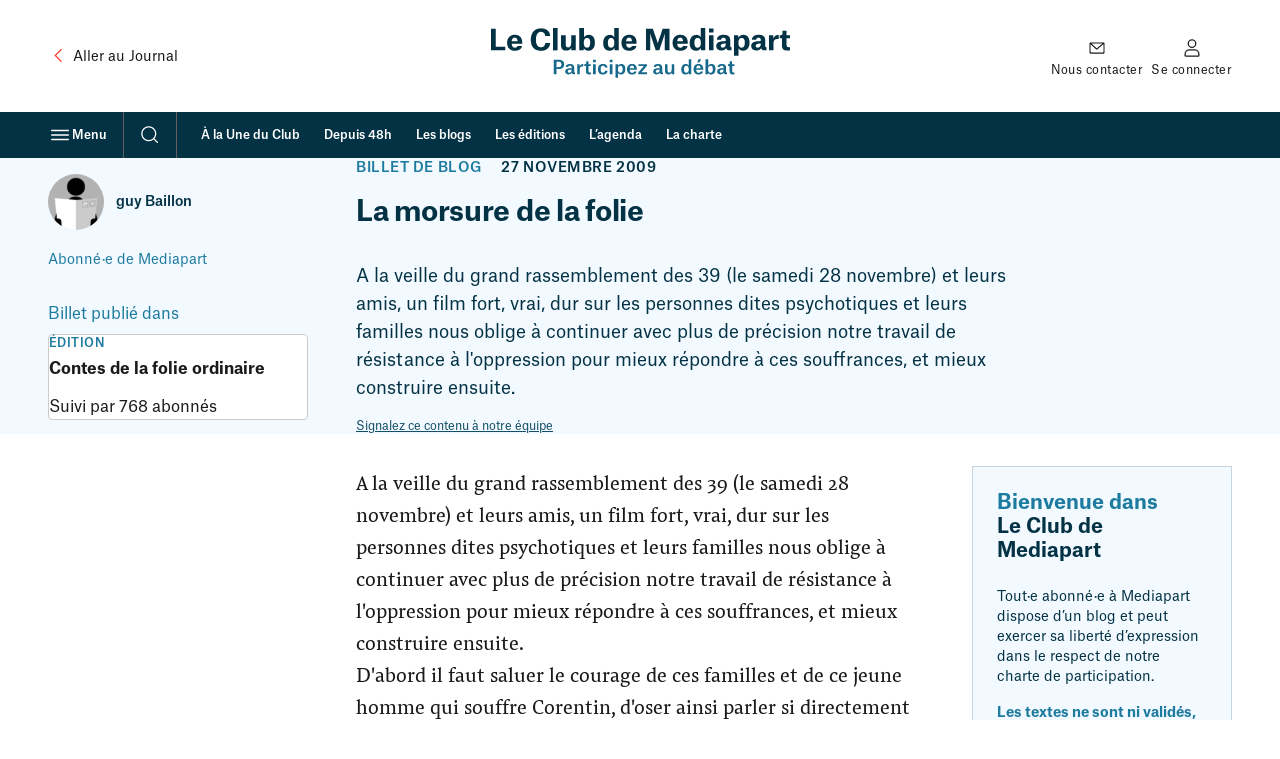

--- FILE ---
content_type: text/html; charset=UTF-8
request_url: https://blogs.mediapart.fr/edition/contes-de-la-folie-ordinaire/article/271109/la-morsure-de-la-folie
body_size: 46482
content:
<!doctype html>
<html lang="fr" class="no-js">
    <head>
        <meta charset="UTF-8">
        <meta name="viewport"
            content="initial-scale=1.0, width=device-width, viewport-fit=cover">
        <meta http-equiv="X-UA-Compatible" content="ie=edge">
        <link rel="preconnect" href="https://static.mediapart.fr">
            <link rel="preload" href="https://targetemsecure.blob.core.windows.net/84e5c880-8719-4773-8dad-7c722eb16350/84e5c880871947738dad7c722eb16350_1.js" as="script">
    <link rel="preconnect" href="https://site-azp.slgnt.eu">
<meta property="fb:app_id" content="1016629225388368" />
<meta property="fb:page_id" content="116070051527" />

<title>La morsure de la folie | Le Club</title>
<meta name="description" content="A la veille du grand rassemblement des 39 (le samedi 28 novembre) et leurs amis, un film fort, vrai, dur sur les personnes dites psychotiques et leurs familles nous oblige à continuer avec plus de pr…" /><meta name="author" content="guy Baillon" /><meta name="robots" content="max-snippet:-1,max-video-preview:5,max-image-preview:large,noarchive"><link rel="canonical" href="https://blogs.mediapart.fr/edition/contes-de-la-folie-ordinaire/article/271109/la-morsure-de-la-folie" />
<meta property="ownpage:title" content="La morsure de la folie" />
<meta property="ownpage:description" content="A la veille du grand rassemblement des 39 (le samedi 28 novembre) et leurs amis, un film fort, vrai, dur sur les personnes dites psychotiques et leurs familles nous oblige à continuer avec plus de précision notre travail de résistance à l&#039;oppression pour mieux répondre à ces souffrances, et mieux construire ensuite." />
    <meta property="ownpage:image" content="https://www.mediapart.fr/assets/front/images/social/og_image/club-archive-2009.png" />
    <meta property="ownpage:has_audio" content="none" />
<meta property="twitter:card" content="summary_large_image" />
<meta property="twitter:title" content="La morsure de la folie" />
<meta property="twitter:description" content="A la veille du grand rassemblement des 39 (le samedi 28 novembre) et leurs amis, un film fort, vrai, dur sur les personnes dites psychotiques et leurs familles nous oblige à continuer avec plus de pr…" />
<meta property="twitter:url" content="https://blogs.mediapart.fr/edition/contes-de-la-folie-ordinaire/article/271109/la-morsure-de-la-folie" />

    <meta property="twitter:image" content="https://www.mediapart.fr/assets/front/images/social/twitter_image/club-archive-2009.png" />

<meta property="og:locale" content="fr_FR" />
<meta property="og:site_name" content="Mediapart" />
<meta property="og:type" content="article" />
<meta property="og:title" content="La morsure de la folie" />
<meta property="og:description" content="A la veille du grand rassemblement des 39 (le samedi 28 novembre) et leurs amis, un film fort, vrai, dur sur les personnes dites psychotiques et leurs familles nous oblige à continuer avec plus de pr…" />
<meta property="og:url" content="https://blogs.mediapart.fr/edition/contes-de-la-folie-ordinaire/article/271109/la-morsure-de-la-folie" />

    <meta property="og:image" content="https://www.mediapart.fr/assets/front/images/social/og_image/club-archive-2009.png" />
    <meta property="og:image:width" content="1200" />
    <meta property="og:image:height" content="628" />
    <meta property="og:image:type" content="image/png" />
<script type="application/ld+json">{"@type":"NewsArticle","mainEntityOfPage":{"@type":"WebPage","@id":"https://blogs.mediapart.fr/edition/contes-de-la-folie-ordinaire/article/271109/la-morsure-de-la-folie"},"headline":"La morsure de la folie","image":["https://www.mediapart.fr/assets/front/images/social/og_image/club-archive-2009.png"],"dateModified":"2009-11-27T20:11:29+01:00","author":[{"@type":"Person","name":"guy Baillon","url":"https://blogs.mediapart.fr/guy-baillon"}],"description":"A la veille du grand rassemblement des 39 (le samedi 28 novembre) et leurs amis, un film fort, vrai, dur sur les personnes dites psychotiques et leurs familles nous oblige à continuer avec plus de précision notre travail de résistance à l'oppression pour mieux répondre à ces souffrances, et mieux construire ensuite.","publisher":{"@type":"NewsMediaOrganization","@id":"https://www.mediapart.fr/#organization","name":"Mediapart","url":"https://www.mediapart.fr/","logo":{"@type":"ImageObject","url":"https://www.mediapart.fr/images/v2/header/brand.svg"}},"keywords":["Fnapsy","psychiatrie","Psychose","unafam"],"@context":"https://schema.org/"}</script>
<script>
    window.dataLayer = window.dataLayer || [];
    window.dataLayer.push({"content_type":"edition","content_language":"","force_datawall":0,"free_access":0,"full_free_access":0,"program_title":"","user_connected":0,"user_subscribed":0});
    window.dataLayer[window.dataLayer.length - 1].qiota_subscribed_variant_groups = JSON.parse(localStorage.getItem('qiota_subscribed_variant_groups')) || [];
</script>
<script>
    window.smarttagContext ={"name":"lecture_billet","chapter1":"edition","chapter2":"la_morsure_de_la_folie","chapter3":"article","level2":"4","locale":"FR","status":"non_authentifie","userCategory":"","contentType":"edition","contentVersion":"no_variance","nodeId":"69465","title":"la_morsure_de_la_folie","date":"20091127","authors":"guy_baillon","numberOfComments":1,"url":"edition::la_morsure_de_la_folie::lecture_billet","clickLevel":"9"}</script>
<link rel="icon" href="/icon-blogs.ico" sizes="32x32">
<link rel="icon" href="/icon-blogs.svg" type="image/svg+xml">
<link rel="apple-touch-icon" href="/icon-blogs-180x180.png">
<link rel="manifest" href="/manifest-blogs.webmanifest">
<meta name="msapplication-TileColor" content="#ffffff">
<meta name="theme-color" content="#ffffff">
<script>if('visibilityState' in document){document.documentElement.className=document.documentElement.className.replace(/\bno-(?=js\b)/,'');}</script>
<script>
    window.mediapart = {
        user: {
            uid: 0,
            selligent: {
                connected: 'Non_connecte',
                status: 'Non_connecte',
            },
            myContacts: [],
        },
        routeConfig: {"newsletter_status":{"path":"/newsletters/{newsletterId}/subscription_status"},"tools_vote_add":{"path":"/tools/recommend/{nid}","requirements":{"nid":"\\d+"}},"read_later_toggle":{"path":"/read_later/toggle/{nid}","requirements":{"nid":"\\d+"}},"read_later_status":{"path":"/api/user/read_later/status"}},
        host: 'https://blogs.mediapart.fr',
        locale: 'fr',
        domain: 'mediapart.fr',
        origin: {
            etmagine: 'https://static.mediapart.fr/etmagine',
        },
        path: {
            club_my_account_messages: '/perso/messages',
            club_my_account_waiting_contacts: '/perso/contacts/en_attente',
            read_later_listing: '//www.mediapart.fr/a-lire-plus-tard',
            subscription_url: 'https://abo.mediapart.fr/abonnement/normal',

        },
        disableTracking: 0
    };

    window.readLater = {
        granted: false,
        not_granted_notification: {
            cta: 'S&#x2019;abonner',
            msg: 'Sauvegarder&#x20;un&#x20;article&#x20;pour&#x20;plus&#x20;tard&#x20;est&#x20;r&#x00E9;serv&#x00E9;&#x20;aux&#x20;abonn&#x00E9;&#x00B7;es',
        },
        notifications: {
            cta: 'Voir&#x20;ma&#x20;liste',
            msg: {
                added: 'Votre&#x20;article&#x20;a&#x20;bien&#x20;&#x00E9;t&#x00E9;&#x20;ajout&#x00E9;&#x20;&#x00E0;&#x20;votre&#x20;liste&#x20;&quot;&#x00E0;&#x20;lire&#x20;plus&#x20;tard&quot;',
                removed: 'Votre&#x20;article&#x20;a&#x20;&#x00E9;t&#x00E9;&#x20;retir&#x00E9;&#x20;de&#x20;votre&#x20;liste&#x20;&quot;&#x00E0;&#x20;lire&#x20;plus&#x20;tard&quot;',
            }
        },
    };

    window.cookieConsent = { services: [] };

    window.cookieConsent.services.push(
        {
            name: "crazyegg",
            trackBeforeAgreement: false,
            params: {
                script: {
                    url: "https://script.crazyegg.com/pages/scripts/0058/1231.js",
                    userConnected: 'Non_connecte',
                    userStatus: 'Non_connecte',
                }
            }
        }
    );

    window.cookieConsent.services.push(
        {
            name: "nonli",
            trackBeforeAgreement: false,
            params: {
                script: {
                    text: "window._nli=window._nli||[],window._nli.push(['brand','BNLI-1437']),function(){var n,e,i=window._nli||(window._nli=[]);i.loaded||((n=document.createElement('script')).defer=!0,n.src='https://l.mediapart.fr/sdk.js',(e=document.getElementsByTagName('script')[0]).parentNode.insertBefore(n,e),i.loaded=!0)}();",
                }
            }
        }
    );
    
    window.cookieConsent.services.push(
        {
            name: "qiota",
            trackBeforeAgreement: false,
            params: {
                alwaysLoadScript: 1,
                script: {
                    url: "https://static.qiota.com/assets/getQiota.js",
                    q_token: "irCJceR9wY",
                    q_logged: 0,
                    q_subscribed: 0,
                    q_ressource_uri: "https://blogs.mediapart.fr/edition/contes-de-la-folie-ordinaire/article/271109/la-morsure-de-la-folie",
                }
            }
        }
    );

    window.cookieConsent.services.push({
        name: "smarttag",
        trackBeforeAgreement: true,
        params: {
            script: {}
        }
    });
</script><script>
    var fbPixelTrackers = {
        PageView: {},
        ViewContent: {}
    };

    window.cookieConsent.services.push({
        name: 'facebookpixel',
        trackBeforeAgreement: false,
        params: {
            tracking: {
                id: '865500396915649',
                events: fbPixelTrackers
            }
        }
    });
</script>
                    <link rel="stylesheet" type="text/css" href="https://www.mediapart.fr/assets/build/default/front/nouvelle_formule/css/main.bc629f29fa2c6be8.css">
                    <script>(()=>{"use strict";var v={},h={};function a(e){var o=h[e];if(o!==void 0)return o.exports;var r=h[e]={exports:{}};return v[e].call(r.exports,r,r.exports,a),r.exports}a.m=v,(()=>{var e=[];a.O=(o,r,f,t)=>{if(r){t=t||0;for(var n=e.length;n>0&&e[n-1][2]>t;n--)e[n]=e[n-1];e[n]=[r,f,t];return}for(var c=1/0,n=0;n<e.length;n++){for(var r=e[n][0],f=e[n][1],t=e[n][2],s=!0,l=0;l<r.length;l++)(t&!1||c>=t)&&Object.keys(a.O).every(_=>a.O[_](r[l]))?r.splice(l--,1):(s=!1,t<c&&(c=t));if(s){e.splice(n--,1);var u=f();u!==void 0&&(o=u)}}return o}})(),a.d=(e,o)=>{for(var r in o)a.o(o,r)&&!a.o(e,r)&&Object.defineProperty(e,r,{enumerable:!0,get:o[r]})},a.g=function(){if(typeof globalThis=="object")return globalThis;try{return this||new Function("return this")()}catch{if(typeof window=="object")return window}}(),a.o=(e,o)=>Object.prototype.hasOwnProperty.call(e,o),(()=>{var e={121:0};a.O.j=f=>e[f]===0;var o=(f,t)=>{var n=t[0],c=t[1],s=t[2],l,u,i=0;if(n.some(p=>e[p]!==0)){for(l in c)a.o(c,l)&&(a.m[l]=c[l]);if(s)var b=s(a)}for(f&&f(t);i<n.length;i++)u=n[i],a.o(e,u)&&e[u]&&e[u][0](),e[u]=0;return a.O(b)},r=self.webpackChunk=self.webpackChunk||[];r.forEach(o.bind(null,0)),r.push=o.bind(null,r.push.bind(r))})()})();</script>            <script defer src="https://www.mediapart.fr/assets/build/default/front/nouvelle_formule/js/vendors.f4ea60fdad8a96e7.js"></script>            <script defer src="https://www.mediapart.fr/assets/build/default/front/nouvelle_formule/js/commons.23df507ff2f81a66.js"></script>
                        <script defer src="https://www.mediapart.fr/assets/build/default/front/nouvelle_formule/js/blogs.0d7f7444c84a64e3.js"></script>
    </head>
    <body>
<ul class="skip-links">
    <li><a href="#main">Contenu principal</a></li>
    <li><a href="//www.mediapart.fr/search">Recherche</a></li>
    <li><a href="#footer">Pied de page</a></li>
</ul>

<header role="banner" class="nav nav__club " data-js="nav">
    
    <div class="nav__main container">

        <div class="nav__meta">
            <a class="text-with-icon _vcenter _adjust-vertically _small-gap hidden@until-md"
               href="https://www.mediapart.fr/"
               data-smarttag
               data-smarttag-name="retour_journal"
               data-smarttag-chapter1="blog"
               data-smarttag-chapter2="header"
               data-smarttag-type="navigation">
                <svg class="icon _xl color:text-brand" aria-hidden="true" focusable="false" height="16" width="16" xmlns="http://www.w3.org/2000/svg" viewBox="0 0 32 32">  <path fill-rule="evenodd" d="M20.707 6.293a1 1 0 0 1 0 1.414L12.414 16l8.293 8.293a1 1 0 0 1-1.414 1.414l-9-9a1 1 0 0 1 0-1.414l9-9a1 1 0 0 1 1.414 0Z" clip-rule="evenodd"/></svg>
                <span class="ui-body-product:100"><span class="hidden@until-lg">Aller au </span>Journal</span>
            </a>
        </div>

        <div class="nav__logo">
            <a href="https://blogs.mediapart.fr/"
               data-smarttag
               data-smarttag-name="logo_club"
               data-smarttag-chapter1="blog"
               data-smarttag-chapter2="header"
               data-smarttag-type="navigation"><span class="club-logo">
    <svg xmlns="http://www.w3.org/2000/svg" width="299" height="54" viewBox="0 0 299 54" aria-hidden="true" focusable="false">
      <g fill="none">
        <g class="club-logo-title" fill="#043245">
          <polygon points="0 22.344 14.274 22.344 14.274 18.714 4.739 18.714 4.739 .652 0 .652"/>
          <path d="M26.538 13.2134 20.7015 13.2134C20.9326 10.8883 21.915 9.58399 23.7931 9.58399 25.5267 9.58399 26.3935 10.86 26.538 13.0149L26.538 13.2134ZM31.0743 17.9204 26.5669 17.9204C26.278 18.8277 25.7001 19.7067 23.8798 19.7067 21.9439 19.7067 20.9037 18.5158 20.7015 15.7937L31.2188 15.7937 31.2188 14.6028C31.2188 10.1511 29.0229 6.77685 23.7931 6.77685 18.9101 6.77685 16.0785 10.066 16.0785 14.7162 16.0785 19.5933 18.7367 22.7407 23.7353 22.7407 27.9249 22.7407 30.612 20.8693 31.0743 17.9204ZM50.0033 3.79957C52.4304 3.79957 54.0485 5.44416 54.2796 7.99611L59.1627 7.99611C58.8448 3.11905 55.4065.340261 50.0033.340261 43.5889.340261 39.775 4.65022 39.775 11.7957 39.775 18.6859 43.2133 22.7974 50.09 22.7974 55.4932 22.7974 58.9026 19.65 59.1338 14.9714L54.3085 14.9714C54.0485 17.6935 52.5749 19.3098 49.9745 19.3098 46.825 19.3098 44.8892 16.5877 44.8892 11.6256 44.8892 6.46494 47.0273 3.79957 50.0033 3.79957Z"/>
          <polygon points="61.987 22.344 66.581 22.344 66.581 0 61.987 0"/>
          <path d="M74.6689 7.14546 70.0748 7.14546 70.0748 17.2682C70.0748 20.8409 71.6639 22.6273 75.3912 22.6273 77.9339 22.6273 79.4364 21.408 80.2454 19.8769L80.3032 19.8769 80.3032 22.3437 84.7239 22.3437 84.7239 7.14546 80.1298 7.14546 80.1298 15.4535C80.1298 18.0338 79.1185 19.3948 77.096 19.3948 76.2003 19.3948 75.5357 19.1113 75.1312 18.5158 74.7556 17.9487 74.6689 17.0981 74.6689 16.0206L74.6689 7.14546ZM88.3275 22.3437 92.7194 22.3437 92.7194 20.2455 92.7772 20.2455C93.5862 21.6916 95.0309 22.7124 97.3424 22.7124 101.33 22.7124 103.901 19.8769 103.901 14.6879 103.901 9.0736 101.272 6.8052 97.6891 6.8052 95.3776 6.8052 93.7596 8.02447 92.9794 9.41386L92.9216 9.41386 92.9216 0 88.3275 0 88.3275 22.3437ZM96.0422 19.7067C93.904 19.7067 92.8638 17.9487 92.8638 15.5669L92.8638 13.9223C92.8638 11.3987 94.1641 9.8959 96.0133 9.8959 98.2092 9.8959 99.2205 11.5405 99.2205 14.7446 99.2205 18.0054 98.0647 19.7067 96.0422 19.7067ZM123.29 15.8788C123.29 18.0621 122.163 19.7067 120.054 19.7067 117.8 19.7067 116.846 17.892 116.846 14.8013 116.846 11.4838 118.118 9.8959 120.169 9.8959 122.076 9.8959 123.29 11.3987 123.29 14.0641L123.29 15.8788ZM127.826 0 123.232 0 123.232 9.15867 123.174 9.15867C122.452 7.74092 120.92 6.83356 118.927 6.83356 115.084 6.83356 112.166 9.58399 112.166 14.9431 112.166 20.2171 114.65 22.7407 118.753 22.7407 121.18 22.7407 122.567 21.4364 123.376 20.1037L123.434 20.1037 123.434 22.3437 127.826 22.3437 127.826 0ZM140.93 13.2134 135.094 13.2134C135.325 10.8883 136.307 9.58399 138.185 9.58399 139.919 9.58399 140.786 10.86 140.93 13.0149L140.93 13.2134ZM145.467 17.9204 140.959 17.9204C140.67 18.8277 140.092 19.7067 138.272 19.7067 136.336 19.7067 135.296 18.5158 135.094 15.7937L145.611 15.7937 145.611 14.6028C145.611 10.1511 143.415 6.77685 138.185 6.77685 133.302 6.77685 130.471 10.066 130.471 14.7162 130.471 19.5933 133.129 22.7407 138.127 22.7407 142.317 22.7407 145.004 20.8693 145.467 17.9204ZM154.947 22.3437 159.224 22.3437 159.224 5.38745 159.31 5.38745C159.31 5.38745 159.744 7.34395 160.61 9.95261L164.771 22.3437 168.296 22.3437 172.428 9.95261C173.295 7.3723 173.786 5.3591 173.786 5.3591L173.873 5.3591 173.873 22.3437 178.553 22.3437 178.553.652165 171.677.652165 167.718 12.3061C167.112 14.1208 166.794 15.5102 166.794 15.5102L166.736 15.5102C166.736 15.5102 166.447 14.1208 165.811 12.3061L161.824.652165 154.947.652165 154.947 22.3437ZM192.038 13.2134 186.202 13.2134C186.433 10.8883 187.415 9.58399 189.293 9.58399 191.027 9.58399 191.894 10.86 192.038 13.0149L192.038 13.2134ZM196.575 17.9204 192.067 17.9204C191.778 18.8277 191.2 19.7067 189.38 19.7067 187.444 19.7067 186.404 18.5158 186.202 15.7937L196.719 15.7937 196.719 14.6028C196.719 10.1511 194.523 6.77685 189.293 6.77685 184.41 6.77685 181.579 10.066 181.579 14.7162 181.579 19.5933 184.237 22.7407 189.236 22.7407 193.425 22.7407 196.112 20.8693 196.575 17.9204ZM209.796 15.8788C209.796 18.0621 208.669 19.7067 206.56 19.7067 204.306 19.7067 203.353 17.892 203.353 14.8013 203.353 11.4838 204.624 9.8959 206.675 9.8959 208.582 9.8959 209.796 11.3987 209.796 14.0641L209.796 15.8788ZM214.332 0 209.738 0 209.738 9.15867 209.68 9.15867C208.958 7.74092 207.427 6.83356 205.433 6.83356 201.59 6.83356 198.672 9.58399 198.672 14.9431 198.672 20.2171 201.157 22.7407 205.26 22.7407 207.687 22.7407 209.074 21.4364 209.883 20.1037L209.94 20.1037 209.94 22.3437 214.332 22.3437 214.332 0ZM217.956 4.50845 222.608 4.50845 222.608.425325 217.956.425325 217.956 4.50845ZM217.985 22.3437 222.579 22.3437 222.579 7.14546 217.985 7.14546 217.985 22.3437ZM231.79 19.6784C230.519 19.6784 229.739 18.9128 229.739 17.8069 229.739 17.1831 229.97 16.616 230.49 16.2758 231.213 15.7937 232.426 15.5953 234.853 15.4535L234.853 15.9355C234.853 18.4591 233.38 19.6784 231.79 19.6784ZM230.259 11.6539C230.317 10.5197 231.039 9.69741 232.542 9.69741 234.102 9.69741 234.824 10.5764 234.824 12.2494L234.824 13.0717C231.53 13.2134 229.19 13.3552 227.543 14.2059 226.012 14.9998 225.203 16.2474 225.203 18.0054 225.203 20.8409 227.225 22.5139 230.461 22.5139 232.657 22.5139 234.16 21.6916 235.142 20.2738L235.2 20.2738C235.691 21.9468 236.76 22.3721 238.985 22.3721L240.516 22.3721 240.516 19.2531C239.534 19.2531 239.274 18.9411 239.274 18.1189L239.274 12.8732C239.274 8.81841 237.54 6.8052 232.542 6.8052 228.497 6.8052 226.041 8.61992 225.867 11.6539L230.259 11.6539ZM247.479 15.5669 247.479 13.9223C247.479 11.3987 248.808 9.8959 250.629 9.8959 252.825 9.8959 253.836 11.5405 253.836 14.7446 253.836 18.0054 252.68 19.7067 250.658 19.7067 248.519 19.7067 247.479 17.9487 247.479 15.5669ZM242.943 27.6745 247.537 27.6745 247.537 20.444 247.624 20.444C248.259 21.6349 249.646 22.7124 251.871 22.7124 255.887 22.7124 258.517 19.7634 258.517 14.6879 258.517 9.0736 255.887 6.8052 252.305 6.8052 249.791 6.8052 248.144 8.25131 247.421 9.61235L247.364 9.61235 247.364 7.14546 242.943 7.14546 242.943 27.6745ZM266.765 19.6784C265.494 19.6784 264.714 18.9128 264.714 17.8069 264.714 17.1831 264.945 16.616 265.465 16.2758 266.188 15.7937 267.401 15.5953 269.828 15.4535L269.828 15.9355C269.828 18.4591 268.355 19.6784 266.765 19.6784ZM265.234 11.6539C265.292 10.5197 266.014 9.69741 267.517 9.69741 269.077 9.69741 269.799 10.5764 269.799 12.2494L269.799 13.0717C266.505 13.2134 264.165 13.3552 262.518 14.2059 260.987 14.9998 260.178 16.2474 260.178 18.0054 260.178 20.8409 262.2 22.5139 265.436 22.5139 267.632 22.5139 269.135 21.6916 270.117 20.2738L270.175 20.2738C270.666 21.9468 271.735 22.3721 273.96 22.3721L275.491 22.3721 275.491 19.2531C274.509 19.2531 274.249 18.9411 274.249 18.1189L274.249 12.8732C274.249 8.81841 272.515 6.8052 267.517 6.8052 263.471 6.8052 261.016 8.61992 260.842 11.6539L265.234 11.6539ZM277.918 22.3437 282.483 22.3437 282.483 14.8297C282.483 11.9091 284.072 10.9734 286.875 10.9734L287.684 10.9734 287.684 6.89027 287.424 6.89027C285.344 6.89027 283.177 8.05282 282.31 10.3496L282.252 10.3496 282.252 7.14546 277.918 7.14546 277.918 22.3437ZM291.574 2.86386 291.574 4.02641C291.574 6.77685 291.228 7.17382 289.263 7.17382L288.743 7.17382 288.743 10.2645 291.025 10.2645 291.025 17.8353C291.025 21.2663 292.903 22.5422 295.937 22.5422 297.237 22.5422 298.393 22.4288 299 22.3721L299 19.0829C299 19.0829 298.249 19.1963 297.7 19.1963 296.14 19.1963 295.562 18.5158 295.562 16.9846L295.562 10.2645 298.971 10.2645 298.971 7.14546 295.504 7.14546 295.504 2.86386 291.574 2.86386Z"/>
        </g>

        <g class="club-logo-baseline" fill="#176A8B" transform="translate(0 32)">
          <path d="M4.460564 9.315527C7.520294 9.315527 9.879604 8.013167 9.879604 4.811517 9.879604 1.682217 7.612454.416034 4.681754.416034L-8.8817842e-16.416034-8.8817842e-16 14.253697 2.580494 14.253697 2.580494 9.315527 4.460564 9.315527ZM2.580494 7.434337 2.580494 2.279137 4.626454 2.279137C6.322204 2.279137 7.317544 3.002677 7.317544 4.829607 7.317544 6.566097 6.322204 7.434337 4.589594 7.434337L2.580494 7.434337ZM14.811604 12.752297C13.908404 12.752297 13.373904 12.245897 13.373904 11.449997 13.373904 10.997797 13.521404 10.635997 13.871604 10.400797 14.387704 10.039097 15.309304 9.894397 17.041904 9.803897L17.041904 10.075197C17.041904 11.956397 15.899104 12.752297 14.811604 12.752297ZM13.724104 7.398157C13.761004 6.638447 14.240204 6.005357 15.383004 6.005357 16.507404 6.005357 17.023504 6.602267 17.023504 7.904637L17.023504 8.393027C14.903804 8.483467 13.410804 8.610087 12.378604 9.134647 11.383304 9.641127 10.904004 10.455097 10.904004 11.558497 10.904004 13.331197 12.139004 14.380297 14.148104 14.380297 15.567304 14.380297 16.599504 13.819497 17.170904 12.824697L17.226204 12.824697C17.484304 13.928097 18.111004 14.289797 19.567104 14.289797L20.267504 14.289797 20.267504 12.535297C19.622404 12.535297 19.438104 12.300097 19.438104 11.685097L19.438104 8.139787C19.438104 5.571227 18.313704 4.395487 15.401504 4.395487 12.913104 4.395487 11.420104 5.553137 11.346404 7.398157L13.724104 7.398157ZM22.244204 14.253697 24.714104 14.253697 24.714104 9.315527C24.714104 7.452427 25.783204 6.728887 27.534204 6.728887L27.995004 6.728887 27.995004 4.449747 27.829104 4.449747C26.465204 4.449747 25.138104 5.263727 24.622004 6.566097L24.585104 6.566097 24.585104 4.612547 22.244204 4.612547 22.244204 14.253697ZM30.866804 1.881197 30.866804 2.586647C30.866804 4.377397 30.627204 4.648727 29.355404 4.648727L29.023604 4.648727 29.023604 6.349037 30.608804 6.349037 30.608804 11.540397C30.608804 13.548197 31.641004 14.398397 33.576404 14.398397 34.405804 14.398397 35.124704 14.307897 35.364304 14.271797L35.364304 12.444797C35.364304 12.444797 34.866604 12.517197 34.442704 12.517197 33.447304 12.517197 33.060304 12.101097 33.060304 11.106297L33.060304 6.349037 35.309004 6.349037 35.309004 4.612547 33.023404 4.612547 33.023404 1.881197 30.866804 1.881197ZM37.363904 2.767527 39.889104 2.767527 39.889104.470299 37.363904.470299 37.363904 2.767527ZM37.382304 14.253697 39.870604 14.253697 39.870604 4.612547 37.382304 4.612547 37.382304 14.253697ZM51.151804 7.886547C51.041204 5.498877 49.234804 4.377397 46.838704 4.377397 43.871104 4.377397 42.064804 6.385207 42.064804 9.442147 42.064804 12.571397 43.760504 14.488797 46.801804 14.488797 49.234904 14.488797 51.059604 13.258797 51.207104 10.834997L48.810904 10.834997C48.774104 11.685097 48.294804 12.770397 46.820304 12.770397 45.050804 12.770397 44.608404 11.142497 44.608404 9.405977 44.608404 7.560957 45.235104 6.059617 46.838704 6.059617 48.055204 6.059617 48.626604 6.873597 48.718704 7.886547L51.151804 7.886547ZM53.293904 2.767527 55.819104 2.767527 55.819104.470299 53.293904.470299 53.293904 2.767527ZM53.312404 14.253697 55.800704 14.253697 55.800704 4.612547 53.312404 4.612547 53.312404 14.253697ZM61.091404 9.894397 61.091404 8.863317C61.091404 7.253457 62.013004 6.131967 63.377004 6.131967 64.999004 6.131967 65.625704 7.343897 65.625704 9.387887 65.625704 11.612797 64.833204 12.788497 63.395504 12.788497 61.865604 12.788497 61.091404 11.540397 61.091404 9.894397ZM58.658404 17.654297 61.146704 17.654297 61.146704 12.987497 61.183604 12.987497C61.570704 13.765297 62.566004 14.488797 63.985304 14.488797 66.418304 14.488797 68.132504 12.679997 68.132504 9.369797 68.132504 5.770207 66.399904 4.395487 64.188004 4.395487 62.639704 4.395487 61.589104 5.281817 61.091404 6.204327L61.054604 6.204327 61.054604 4.612547 58.658404 4.612547 58.658404 17.654297ZM76.457804 8.501557 72.292104 8.501557C72.458004 6.927857 73.158404 5.969177 74.430204 5.969177 75.794204 5.969177 76.365604 6.945947 76.457804 8.393027L76.457804 8.501557ZM78.872404 11.540397 76.439304 11.540397C76.273404 12.119197 75.886404 12.806597 74.559304 12.806597 73.103104 12.806597 72.384304 11.847897 72.273704 10.020997L78.983004 10.020997 78.983004 9.243177C78.983004 6.548007 77.674304 4.377397 74.448704 4.377397 71.481104 4.377397 69.766904 6.511827 69.766904 9.442147 69.766904 12.462897 71.370504 14.488797 74.467104 14.488797 76.992304 14.488797 78.559004 13.385397 78.872404 11.540397Z"/><polygon points="80.736 6.421 85.731 6.421 80.534 12.535 80.534 14.254 88.773 14.254 88.773 12.409 83.464 12.409 88.662 6.313 88.662 4.613 80.736 4.613"/><path d="M98.584004 12.752297C97.680904 12.752297 97.146304 12.245897 97.146304 11.449997 97.146304 10.997797 97.293804 10.635997 97.644004 10.400797 98.160104 10.039097 99.081704 9.894397 100.813904 9.803897L100.813904 10.075197C100.813904 11.956397 99.671504 12.752297 98.584004 12.752297ZM97.496504 7.398157C97.533404 6.638447 98.012604 6.005357 99.155404 6.005357 100.279904 6.005357 100.795904 6.602267 100.795904 7.904637L100.795904 8.393027C98.676204 8.483467 97.183204 8.610087 96.151004 9.134647 95.155704 9.641127 94.676404 10.455097 94.676404 11.558497 94.676404 13.331197 95.911404 14.380297 97.920504 14.380297 99.339804 14.380297 100.371904 13.819497 100.942904 12.824697L100.998904 12.824697C101.256904 13.928097 101.882904 14.289797 103.339904 14.289797L104.039904 14.289797 104.039904 12.535297C103.394904 12.535297 103.210904 12.300097 103.210904 11.685097L103.210904 8.139787C103.210904 5.571227 102.085904 4.395487 99.173904 4.395487 96.685504 4.395487 95.192504 5.553137 95.118804 7.398157L97.496504 7.398157ZM108.412904 4.612547 105.960904 4.612547 105.960904 11.142497C105.960904 13.403497 107.048904 14.452597 109.241904 14.452597 110.827904 14.452597 111.840904 13.638697 112.320904 12.661897L112.356904 12.661897 112.356904 14.253697 114.734904 14.253697 114.734904 4.612547 112.264904 4.612547 112.264904 9.876297C112.264904 11.666997 111.545904 12.643797 110.071904 12.643797 109.481904 12.643797 109.020904 12.462897 108.744904 12.064997 108.449904 11.666997 108.412904 11.033897 108.412904 10.346597L108.412904 4.612547ZM128.505904 10.129497C128.505904 11.648897 127.657904 12.788497 126.182904 12.788497 124.579904 12.788497 123.952904 11.486097 123.952904 9.460237 123.952904 7.289627 124.781904 6.131967 126.274904 6.131967 127.620904 6.131967 128.505904 7.217277 128.505904 9.026117L128.505904 10.129497ZM130.956904 0 128.468904 0 128.468904 5.951087 128.431904 5.951087C127.989904 5.064757 127.030904 4.395487 125.703904 4.395487 123.233904 4.395487 121.427904 6.168147 121.427904 9.532597 121.427904 13.005597 123.122904 14.488797 125.537904 14.488797 127.067904 14.488797 128.025904 13.656797 128.523904 12.770397L128.578904 12.770397 128.578904 14.253697 130.956904 14.253697 130.956904 0ZM136.776904 3.075027 138.656904 3.075027 140.278904 0 137.734904 0 136.776904 3.075027ZM139.817904 8.501557 135.652904 8.501557C135.817904 6.927857 136.518904 5.969177 137.790904 5.969177 139.154904 5.969177 139.725904 6.945947 139.817904 8.393027L139.817904 8.501557ZM142.232904 11.540397 139.799904 11.540397C139.633904 12.119197 139.246904 12.806597 137.919904 12.806597 136.463904 12.806597 135.744904 11.847897 135.633904 10.020997L142.342904 10.020997 142.342904 9.243177C142.342904 6.548007 141.034904 4.377397 137.808904 4.377397 134.841904 4.377397 133.126904 6.511827 133.126904 9.442147 133.126904 12.462897 134.730904 14.488797 137.827904 14.488797 140.352904 14.488797 141.918904 13.385397 142.232904 11.540397ZM144.536904 14.253697 146.895904 14.253697 146.895904 12.860897 146.932904 12.860897C147.448904 13.765297 148.407904 14.488797 149.900904 14.488797 152.314904 14.488797 154.010904 12.734197 154.010904 9.369797 154.010904 5.770207 152.277904 4.395487 150.066904 4.395487 148.609904 4.395487 147.559904 5.173287 147.061904 6.113887L147.024904 6.113887 147.024904 0 144.536904 0 144.536904 14.253697ZM149.273904 12.788497C147.743904 12.788497 146.969904 11.540397 146.969904 9.894397L146.969904 8.863317C146.969904 7.253457 147.872904 6.131967 149.255904 6.131967 150.877904 6.131967 151.503904 7.343897 151.503904 9.387887 151.503904 11.612797 150.711904 12.788497 149.273904 12.788497ZM159.441904 12.752297C158.538904 12.752297 158.004904 12.245897 158.004904 11.449997 158.004904 10.997797 158.151904 10.635997 158.501904 10.400797 159.018904 10.039097 159.939904 9.894397 161.672904 9.803897L161.672904 10.075197C161.672904 11.956397 160.529904 12.752297 159.441904 12.752297ZM158.354904 7.398157C158.391904 6.638447 158.870904 6.005357 160.013904 6.005357 161.137904 6.005357 161.653904 6.602267 161.653904 7.904637L161.653904 8.393027C159.534904 8.483467 158.041904 8.610087 157.008904 9.134647 156.013904 9.641127 155.534904 10.455097 155.534904 11.558497 155.534904 13.331197 156.769904 14.380297 158.778904 14.380297 160.197904 14.380297 161.229904 13.819497 161.801904 12.824697L161.856904 12.824697C162.114904 13.928097 162.741904 14.289797 164.197904 14.289797L164.897904 14.289797 164.897904 12.535297C164.252904 12.535297 164.068904 12.300097 164.068904 11.685097L164.068904 8.139787C164.068904 5.571227 162.944904 4.395487 160.031904 4.395487 157.543904 4.395487 156.050904 5.553137 155.976904 7.398157L158.354904 7.398157ZM167.667904 1.881197 167.667904 2.586647C167.667904 4.377397 167.427904 4.648727 166.155904 4.648727L165.823904 4.648727 165.823904 6.349037 167.409904 6.349037 167.409904 11.540397C167.409904 13.548197 168.441904 14.398397 170.376904 14.398397 171.206904 14.398397 171.924904 14.307897 172.164904 14.271797L172.164904 12.444797C172.164904 12.444797 171.666904 12.517197 171.242904 12.517197 170.247904 12.517197 169.860904 12.101097 169.860904 11.106297L169.860904 6.349037 172.109904 6.349037 172.109904 4.612547 169.823904 4.612547 169.823904 1.881197 167.667904 1.881197Z"/>
        </g>
      </g>
    </svg>
    <span class="screen-reader-only">Le Club de Mediapart : Participez au débat</span>
</span>
</a>
        </div>

        <ul class="nav__actions">
                            <li class="hidden@until-xl">
                    <a class="nav__icon"
                    href="//aide.mediapart.fr/hc/fr"
                    data-smarttag
                    data-smarttag-name="nous_contacter"
                    data-smarttag-chapter1="blog"
                    data-smarttag-chapter2="header"
                    data-smarttag-type="navigation">
                        <svg class="icon _lg" aria-hidden="true" focusable="false" height="16" width="16" xmlns="http://www.w3.org/2000/svg" viewBox="0 0 32 32">  <path fill-rule="evenodd" d="M7.297 8.8h17.406l-9.078 7.821L7.297 8.8ZM5.767 7C4.792 7 4 7.806 4 8.8v14.4c0 .994.792 1.8 1.768 1.8h20.464C27.21 25 28 24.194 28 23.2V8.8c0-.994-.791-1.8-1.768-1.8H5.768Zm0 14.927V9.84l5.68 5.54 3.607 3.107a.872.872 0 0 0 1.142 0L26.232 9.84v12.537c.05.274-.217.823-1.692.823H7.018c-.697 0-1.25-.72-1.25-1.273Z" clip-rule="evenodd"/></svg>
                        <span class="_xs">Nous contacter</span>
                    </a>
                </li>
                                        <li class="hidden@until-md">
                    <a class="nav__icon"
                       href="//www.mediapart.fr/login"
                       data-smarttag
                       data-smarttag-name="connexion"
                       data-smarttag-chapter1="blog"
                       data-smarttag-chapter2="header"
                       data-smarttag-type="navigation">
                        <svg class="icon _lg" aria-hidden="true" focusable="false" height="16" width="16" xmlns="http://www.w3.org/2000/svg" viewBox="0 0 32 32">  <path fill-rule="evenodd" d="M21 9a5 5 0 1 1-10 0 5 5 0 0 1 10 0Zm2 0A7 7 0 1 1 9 9a7 7 0 0 1 14 0ZM6 26a6 6 0 0 1 6-6h8a6 6 0 0 1 6 6v2H6v-2Zm-2 0a8 8 0 0 1 8-8h8a8 8 0 0 1 8 8v2a2 2 0 0 1-2 2H6a2 2 0 0 1-2-2v-2Z" clip-rule="evenodd"/></svg>
                        <span class="_xs">Se connecter</span>
                    </a>
                </li>
            
            
            <li class="hidden@md margin-left:400@md">
                <a class="nav__icon"
                   href="//www.mediapart.fr/"
                   data-smarttag
                   data-smarttag-name="journal"
                   data-smarttag-chapter1="blog"
                   data-smarttag-chapter2="header"
                   data-smarttag-type="navigation">
                    <svg class="logo-crieur" xmlns="http://www.w3.org/2000/svg" viewBox="0 0 52 30">  <path fill="#FC392B" fill-rule="evenodd" d="M30.191 9.132a.64.64 0 0 1-.019.164l.049-.025.048-.026c.527-.263 1.056-.532 1.583-.806l-.274-1.38-1.4 1.982.002.01c.004.025.009.05.011.081ZM20.352 28.55h-.05c-.439-.006-1.464-.02-2.556-.048-1.459-.04-2.974-.094-3.487-.21a.69.69 0 0 0-.052-.014c-.056-.014-.11-.027-.212-.114l-.04-.04-.024-.055c-.61-1.38-1.188-4.118-1.19-6.63 0-1.15.123-2.25.438-3.152l.094-.266 1.346.29c.118-.395.258-.733.427-.997l.094-.142h.17a.97.97 0 0 1 .282.06l.112.034c.161.051.368.124.605.21a84.969 84.969 0 0 1 2.105.79c.075.03.149.058.221.085.506-1.184 1.083-2.168 1.712-2.993-.554.1-1.158.159-1.832.162h-.022c-.825-.006-1.687-.325-2.38-.715a6.02 6.02 0 0 1-.866-.597l-4.559-2.71 1.241 5.478-5.32-1.808L8.96 20.27l-5.58-.658 3.361 4.503-5.596.513 4.223 3.702L0 29.995h22.287c-.626-.102-1.282-.699-1.935-1.446Zm26.516-.218L52 29.997V30H31.596c.382-3.042.93-8.415.93-14.323 0-.798-.091-1.457-.253-2.01-.246-1.245 2.039-2.745 4.167-4.143l.353-.231.03.193-.605 7.733L42 16.867l2.75.217-1.469 3.192 5.578-.663-3.361 4.503 5.596.513-4.226 3.702Zm-23.896-16.45a.312.312 0 0 1-.01-.026.29.29 0 0 0-.012-.025c-.129-.347-.309-.75-.349-.771a.647.647 0 0 1-.212-.449.9.9 0 0 1 .204-.492.742.742 0 0 0 .118-.201l.038-.08a4.28 4.28 0 0 1-1.32-1.852l-.034.003a.683.683 0 0 1-.11.007h-.035a1.93 1.93 0 0 1-.75-.144l-.873 4.395c.336.078.701.121 1.088.121.73 0 1.515-.153 2.257-.486Zm-5.368-.444c-.438.003-.825.186-1.126.382-.125.082-.252.162-.377.241-.213.136-.422.268-.612.399l-.048-3.706L19 12.045a2.585 2.585 0 0 1-.562-.32 1.358 1.358 0 0 0-.835-.287Z" clip-rule="evenodd"/>  <path fill="#fff" fill-rule="evenodd" d="m42.002 16.223 4.53.36.495-7.359-.522-8.297-3.353.333c0 .672-.024 1.129-.137 1.392h2.319v.314H42.13v-.239c-.241-.166-.533-.415-.84-.676a15.728 15.728 0 0 0-.952-.77L36.16.969l1.303 8.487-.554 7.077 5.094-.309Zm-21.93-9.732c.326.626.444.836 1.256.865.832.035 1.901-.958 3.153-2.12l.398-.367c1.019-.92 2.19-1.873 3.595-2.346l-.045-.024a4.587 4.587 0 0 1-.64-.488c-.525-.447-1.117-.952-2.08-.952-1.676-.022-4.406 1.47-5.292 2.985a3.464 3.464 0 0 0-.481 1.708c0 .299.05.562.137.74Zm9.125.513c.01.186-.263.546-.698.618a2.54 2.54 0 0 1-.441.043c-.446-.016-.685-.12-.688-.454.003-.792.516-1.298.991-1.298a.79.79 0 0 1 .137.014c.393.07.702.54.699 1.077Zm-1.97 3.896c1.188-.685 1.793-1.144 2.08-1.424.245-.252.247-.317.245-.336a.12.12 0 0 0-.008-.035 1.04 1.04 0 0 0-.054-.131 1.11 1.11 0 0 0-.108-.188c-3.213 1.082-5.556 1.472-6.18 1.563-.042.073-.083.133-.114.18l-.046.07c.002.006.005.008.01.014.169.186.266.426.37.683l.068.168c.089.24.197.492.256.602a4.52 4.52 0 0 0 .894-.115c.755-.35 1.518-.629 2.273-.876.1-.05.196-.106.297-.165l.018-.01Zm-8.702 3.985h-.035c-.653.002-1.445-.28-2.066-.632-.57-.298-1.002-.736-1.056-.851.043-.159.771-.621 1.457-1.05.239-.16.529-.28.776-.278a.69.69 0 0 1 .446.153c.65.503 1.61.774 2.67.777.815 0 1.693-.172 2.524-.548a.532.532 0 0 0 .056.078l.014.014c.02.021.044.045.075.07a10.94 10.94 0 0 0-2.373 1.942 9.805 9.805 0 0 1-2.488.325Zm-3.683 3.928-1.365-.293c-.949 2.703-.105 7.628.741 9.538.24.239 6.303.295 6.303.295l6.411-.4c2.373.228 1.486-9.89 1.486-9.89l-8.219 1.373s-4.592-1.814-4.893-1.814c-.188.28-.34.69-.464 1.19Z" clip-rule="evenodd"/>  <path fill="#1A1A1A" d="m25.253 23.087.317.025.17-2.209-.318-.027-.17 2.211Zm-1.207.057.317.027.178-2.23-.317-.024-.178 2.227Zm-1.203.054.317.026.185-2.251-.317-.027-.185 2.252Zm-1.207.053.317.027.194-2.27-.317-.027-.194 2.27Zm-4.26-2.547-.318-.03-.223 2.354.317.03.223-2.354Zm-1.191-.148-.317-.032-.231 2.375.317.03.23-2.372Zm-1.19-.15-.317-.03-.24 2.397.318.032.239-2.399Zm10.107 3.925.202 2.263.317-.027-.199-2.26-.32.024Zm-1.177.035.223 2.276.317-.032-.223-2.276-.317.032Zm-1.17.033L23 26.69l.317-.032-.247-2.292-.317.033Zm-5.855-.261.362 2.364.315-.048-.363-2.364-.314.048Zm-1.166-.148.386 2.38.315-.05-.39-2.38-.312.05Zm-1.17-.145.412 2.394.314-.054-.41-2.396-.315.056ZM41.294 5.29H38.09v.32h3.203v-.32Zm1.233 1.658h3.203v-.317h-3.203v.317Zm2.942-2.972h-3.203v.32h3.203v-.32Zm-3.028 9.608h3.203v-.317H42.44v.317Zm-.043-7.963H45.6V5.3h-3.203v.32Zm-.056 9.293h3.202v-.317h-3.202v.317Zm.198-2.657h3.203v-.317H42.54v.317Zm.197-2.657h3.205v-.317h-3.205V9.6ZM47.099.228l-4.025.4C42.881.173 42.306 0 41.382 0c-.882 0-1.586.25-1.841.586L35.406.274l.062.395.809 5.266c-1.725 1.09-3.89 2.249-6.008 3.308l-.097.05a.644.644 0 0 0 .02-.163c-.014-.21-.09-.358-.192-.56a1.395 1.395 0 0 0-.19-.268c-.081-.078-.178-.18-.382-.188-.013 0-.03.003-.048.005a4.203 4.203 0 0 0-.322-3.823c1.031-.758 1.536-1.652 1.33-2.074-.012-.003-.826-.228-1.715-.32C28.2 1.622 27.338.42 25.71.416c-1.991.025-4.745 1.527-5.839 3.294a4.038 4.038 0 0 0-.572 2.037c0 .368.059.712.196 1.008.277.669.787 1.233 1.755 1.233l.075-.003c.035 0 .07-.005.105-.008.265.73.725 1.368 1.319 1.851l-.038.08c-.075.21-.28.296-.322.694a.626.626 0 0 0 .212.449c.04.021.22.424.35.77l.02.052a5.547 5.547 0 0 1-2.253.486c-.949.003-1.793-.258-2.282-.642a1.358 1.358 0 0 0-.835-.287c-.438.002-.825.185-1.126.381-.379.247-.782.486-1.104.717-.31.245-.607.428-.642.86 0 .04.005.089.019.14.153.478.671.86 1.364 1.27.694.388 1.553.71 2.38.715h.022a10.842 10.842 0 0 0 1.833-.16c-.629.824-1.207 1.807-1.712 2.992-.21-.083-.43-.166-.65-.252a85.6 85.6 0 0 0-1.677-.626 18.13 18.13 0 0 0-.604-.21c-.175-.05-.242-.083-.395-.094h-.172l-.094.142c-.17.264-.309.602-.427.997l-1.346-.29-.094.266c-.317.903-.438 2.002-.438 3.152.005 2.512.58 5.25 1.19 6.63l.024.054.04.04c.135.113.183.1.264.13.516.115 2.031.169 3.487.21 1.137.029 2.2.042 2.606.048.65.75 1.309 1.343 1.94 1.448h9.302c.381-3.044.93-8.418.93-14.323 0-.798-.092-1.457-.253-2.01-.26-1.314 2.3-2.913 4.52-4.374l.029.193-.605 7.733 5.782-.352 5.124.405.542-8.041L47.1.228ZM30.288 2.531a.11.11 0 0 0 .019.005h-.022l.003-.005ZM15.462 17.856c.425.135 1.46.519 2.407.884l.53.204-.065.164-3.095-.663c.067-.231.143-.428.223-.589Zm2.013 10a74.444 74.444 0 0 1-2.147-.088 10.94 10.94 0 0 1-.728-.065l-.143-.021c-.54-1.295-1.082-3.917-1.082-6.244 0-.986.096-1.919.317-2.674l4.427.951a22.782 22.782 0 0 0-.631 2.233c-.312 1.338-.236 2.389.811 3.96l.108.726.314-.046-.016-.11c.075.1.15.202.234.306.287.366.583.753.881 1.126-.586-.013-1.462-.027-2.345-.053ZM29.197 7.005c.01.186-.263.546-.698.618a2.54 2.54 0 0 1-.441.043c-.446-.016-.685-.12-.688-.454.003-.792.516-1.298.991-1.298a.79.79 0 0 1 .137.014c.393.07.702.54.699 1.077Zm-7.87.352c-.81-.03-.93-.239-1.254-.865-.086-.177-.137-.44-.137-.739 0-.534.164-1.184.48-1.708.887-1.516 3.617-3.007 5.294-2.985 1.362 0 1.982 1.013 2.719 1.44l.045.024c-1.405.473-2.576 1.427-3.595 2.345-1.424 1.312-2.633 2.526-3.552 2.488Zm-2.802 7.529h-.035c-.653.002-1.445-.28-2.066-.632-.57-.298-1.002-.736-1.056-.851.043-.159.771-.621 1.457-1.05.239-.16.529-.28.776-.278a.69.69 0 0 1 .446.153c.65.503 1.61.774 2.67.777.815 0 1.693-.172 2.524-.548a.532.532 0 0 0 .056.078c.024.024.051.053.089.083a10.94 10.94 0 0 0-2.373 1.943 9.805 9.805 0 0 1-2.488.325ZM22.343 27.8a46.53 46.53 0 0 1-.435-1.07l.258-.029-.272-2.305-.317.037.245 2.077c-.887-2.316-.79-2.88-.79-3.35 0-.881.548-2.023 1.502-3.216l4.664-.4c-.196 1.192-.747 4.736-.75 6.88.003.433.02.806.078 1.115l-4.183.261Zm5.642-1.97c-.113.551-.263 1.008-.44 1.298-.135.213-.253.317-.374.363a5.208 5.208 0 0 1-.08-1.067c-.003-2.498.808-7.17.808-7.179l.07-.408-4.839.414c.04-.043.078-.086.121-.13l4.898-.819c.046.626.134 2.034.134 3.58-.002 1.367-.072 2.842-.298 3.949Zm1.322-16.354c-.287.28-.892.74-2.08 1.424a7.162 7.162 0 0 1-.314.175c-.755.247-1.518.526-2.273.876a4.52 4.52 0 0 1-.894.115 6.025 6.025 0 0 1-.256-.602c-.134-.32-.233-.626-.438-.851-.005-.006-.008-.008-.01-.014.026-.045.091-.131.16-.25.624-.09 2.967-.48 6.18-1.563.035.048.078.12.108.188.024.05.043.096.054.131a.12.12 0 0 1 .008.035c.002.02 0 .084-.245.336Zm17.225 7.107-4.53-.36-5.094.309.553-7.077L36.159.968l4.181.314c.613.44 1.306 1.11 1.792 1.445v.24h3.203v-.315h-2.319c.113-.263.137-.72.137-1.392l3.353-.333.521 8.297-.494 7.359Zm-3.893-5.656h3.203v-.317h-3.203v.317ZM40.83 2.652h-3.203v.32h3.203v-.32Zm1.827 5.62h3.202v-.32h-3.202v.32Zm-4.103-.024h3.203v-.317h-3.203v.317Zm2.507-4.277h-3.203v.317h3.203v-.317ZM38.324 6.93h3.203v-.317h-3.203v.317Zm-.065 7.985h3.203v-.317H38.26v.317Zm.455-5.341h3.202v-.317h-3.202v.317Zm-.113 1.335h3.202v-.32h-3.202v.32Zm-.113 1.336h3.202v-.317h-3.202v.317Zm-.113 1.335h3.203v-.317h-3.203v.317Z"/></svg>
                    <span class="_xxs margin-top:100 display:block">Journal</span>
                </a>
            </li>
            <li class="hidden@xs hidden@md">
                <div role="search" class="nav__icon">
                    <a href="//www.mediapart.fr/search"
                       data-smarttag
                       data-smarttag-name="search"
                       data-smarttag-chapter1="journal"
                       data-smarttag-chapter2="header"
                       data-smarttag-type="navigation">
                        <svg class="icon _lg" aria-hidden="true" focusable="false" height="16" width="16" xmlns="http://www.w3.org/2000/svg" viewBox="0 0 32 32">  <path fill-rule="evenodd" d="M24 14c0 5.523-4.477 10-10 10S4 19.523 4 14 8.477 4 14 4s10 4.477 10 10Zm-2.251 9.163A11.952 11.952 0 0 1 14 26C7.373 26 2 20.627 2 14S7.373 2 14 2s12 5.373 12 12c0 2.954-1.067 5.658-2.837 7.749l5.544 5.544a1 1 0 0 1-1.414 1.414l-5.544-5.544Z" clip-rule="evenodd"/></svg>
                        <span class="screen-reader-only">Rechercher</span>
                    </a>
                </div>
            </li>
            <li class="hidden@md">
                <nav role="navigation" aria-label="Menu principal">
                    <button class="nav__icon"
                            type="button"
                            data-js="menu-main-toggler"
                            data-smarttag
                            data-smarttag-name="menu_burger"
                            data-smarttag-chapter1="blog"
                            data-smarttag-chapter2="header"
                            data-smarttag-type="navigation">
                        <span><svg class="icon _xl" aria-hidden="true" focusable="false" height="16" width="16" xmlns="http://www.w3.org/2000/svg" viewBox="0 0 32 32">  <path fill-rule="evenodd" d="M4 10a1 1 0 0 1 1-1h22a1 1 0 1 1 0 2H5a1 1 0 0 1-1-1Zm0 6a1 1 0 0 1 1-1h22a1 1 0 1 1 0 2H5a1 1 0 0 1-1-1Zm1 5a1 1 0 1 0 0 2h22a1 1 0 1 0 0-2H5Z" clip-rule="evenodd"/></svg></span>
                        <span class="screen-reader-only">Menu</span>
                    </button>
                </nav>
            </li>
        </ul>

    </div>

    <div class="nav__shortcuts">

        <div class="container">

            <nav role="navigation" aria-label="Menu principal" class="nav__burger hidden@until-md">
                <button class="nav__icon text-with-icon"
                        type="button"
                        data-js="menu-main-toggler"
                        data-smarttag
                        data-smarttag-name="menu_burger"
                        data-smarttag-chapter1="blog"
                        data-smarttag-chapter2="header"
                        data-smarttag-type="navigation">
                    <svg class="icon _xl" aria-hidden="true" focusable="false" height="16" width="16" xmlns="http://www.w3.org/2000/svg" viewBox="0 0 32 32">  <path fill-rule="evenodd" d="M4 10a1 1 0 0 1 1-1h22a1 1 0 1 1 0 2H5a1 1 0 0 1-1-1Zm0 6a1 1 0 0 1 1-1h22a1 1 0 1 1 0 2H5a1 1 0 0 1-1-1Zm1 5a1 1 0 1 0 0 2h22a1 1 0 1 0 0-2H5Z" clip-rule="evenodd"/></svg>
                    <span class="_sm _sm@xxl margin:0">Menu</span>
                </button>
            </nav>

            <div role="search" class="nav__search">
                <a class="nav__icon"
                   href="//www.mediapart.fr/search"
                   data-smarttag
                   data-smarttag-name="search"
                   data-smarttag-chapter1="journal"
                   data-smarttag-chapter2="header"
                   data-smarttag-type="navigation">
                    <svg class="icon _lg" aria-hidden="true" focusable="false" height="16" width="16" xmlns="http://www.w3.org/2000/svg" viewBox="0 0 32 32">  <path fill-rule="evenodd" d="M24 14c0 5.523-4.477 10-10 10S4 19.523 4 14 8.477 4 14 4s10 4.477 10 10Zm-2.251 9.163A11.952 11.952 0 0 1 14 26C7.373 26 2 20.627 2 14S7.373 2 14 2s12 5.373 12 12c0 2.954-1.067 5.658-2.837 7.749l5.544 5.544a1 1 0 0 1-1.414 1.414l-5.544-5.544Z" clip-rule="evenodd"/></svg>
                    <span class="screen-reader-only">Rechercher</span>
                </a>
            </div>

            <nav role="navigation" class="nav__shortcuts__inner" aria-label="Menu secondaire">
                <ul class="nav__primary">
                                                        <li>
            <a class="nav__title _xs _xs@xxl"
               href="/"
                              data-smarttag
               data-smarttag-name="une_club"
               data-smarttag-chapter1="blog"
               data-smarttag-chapter2="header"
               data-smarttag-type="navigation"
            >
                <span>À la Une du Club</span>
            </a>
        </li>
    
                                <li class="hidden@until-md">
            <a class="nav__title _xs _xs@xxl"
               href="/48H"
                              data-smarttag
               data-smarttag-name="depuis_48_heures"
               data-smarttag-chapter1="blog"
               data-smarttag-chapter2="header"
               data-smarttag-type="navigation"
            >
                <span>Depuis 48h</span>
            </a>
        </li>
    
                                <li class="hidden@until-md">
            <a class="nav__title _xs _xs@xxl"
               href="/blogs"
                              data-smarttag
               data-smarttag-name="les_blogs"
               data-smarttag-chapter1="blog"
               data-smarttag-chapter2="header"
               data-smarttag-type="navigation"
            >
                <span>Les blogs</span>
            </a>
        </li>
    
                                <li class="hidden@until-md">
            <a class="nav__title _xs _xs@xxl"
               href="/editions"
                              data-smarttag
               data-smarttag-name="les_editions"
               data-smarttag-chapter1="blog"
               data-smarttag-chapter2="header"
               data-smarttag-type="navigation"
            >
                <span>Les éditions</span>
            </a>
        </li>
    
                                <li class="hidden@until-md">
            <a class="nav__title _xs _xs@xxl"
               href="/agenda"
                              data-smarttag
               data-smarttag-name="agenda"
               data-smarttag-chapter1="blog"
               data-smarttag-chapter2="header"
               data-smarttag-type="navigation"
            >
                <span>L’agenda</span>
            </a>
        </li>
    
                                <li class="hidden@xs hidden@until-sm">
            <a class="nav__title _xs _xs@xxl"
               href="/charte-de-participation"
                              data-smarttag
               data-smarttag-name="charte"
               data-smarttag-chapter1="blog"
               data-smarttag-chapter2="header"
               data-smarttag-type="navigation"
            >
                <span>La charte</span>
            </a>
        </li>
    
                                <li class="hidden@md">
            <a class="nav__title _xs _xs@xxl"
               href="//www.mediapart.fr/le-club"
                              data-smarttag
               data-smarttag-name="participer"
               data-smarttag-chapter1="blog"
               data-smarttag-chapter2="header"
               data-smarttag-type="navigation"
            >
                <span>Participer</span>
            </a>
        </li>
    
            
                </ul>
            </nav>

        </div>

    </div>

            <div tabindex="-1" role="dialog" aria-modal="true" aria-label="Menu principal"  class="nav__menu nav__menu-main" data-js="menu-main" hidden>
        <span class="nav__menu-background" data-js="menu-main-toggler"></span>
        <div tabindex="-1" class="nav__menu-container _left">
            <div class="nav__menu-header _inverse">
                <a href="//www.mediapart.fr/"
                data-smarttag
                data-smarttag-name="logo_mediapart"
                data-smarttag-chapter1="blog"
                data-smarttag-chapter2="menu_burger"
                data-smarttag-type="navigation">
<div class="mediapart-logo">
    <svg class="mediapart-logo-icon paperboy paperboy-logo" aria-hidden="true" focusable="false" xmlns="http://www.w3.org/2000/svg" viewBox="0 0 52 30">  <path fill="#FC392B" fill-rule="evenodd" d="M30.191 9.132a.64.64 0 0 1-.019.164l.049-.025.048-.026c.527-.263 1.056-.532 1.583-.806l-.274-1.38-1.4 1.982.002.01c.004.025.009.05.011.081ZM20.352 28.55h-.05c-.439-.006-1.464-.02-2.556-.048-1.459-.04-2.974-.094-3.487-.21a.69.69 0 0 0-.052-.014c-.056-.014-.11-.027-.212-.114l-.04-.04-.024-.055c-.61-1.38-1.188-4.118-1.19-6.63 0-1.15.123-2.25.438-3.152l.094-.266 1.346.29c.118-.395.258-.733.427-.997l.094-.142h.17a.97.97 0 0 1 .282.06l.112.034c.161.051.368.124.605.21a84.969 84.969 0 0 1 2.105.79c.075.03.149.058.221.085.506-1.184 1.083-2.168 1.712-2.993-.554.1-1.158.159-1.832.162h-.022c-.825-.006-1.687-.325-2.38-.715a6.02 6.02 0 0 1-.866-.597l-4.559-2.71 1.241 5.478-5.32-1.808L8.96 20.27l-5.58-.658 3.361 4.503-5.596.513 4.223 3.702L0 29.995h22.287c-.626-.102-1.282-.699-1.935-1.446Zm26.516-.218L52 29.997V30H31.596c.382-3.042.93-8.415.93-14.323 0-.798-.091-1.457-.253-2.01-.246-1.245 2.039-2.745 4.167-4.143l.353-.231.03.193-.605 7.733L42 16.867l2.75.217-1.469 3.192 5.578-.663-3.361 4.503 5.596.513-4.226 3.702Zm-23.896-16.45a.312.312 0 0 1-.01-.026.29.29 0 0 0-.012-.025c-.129-.347-.309-.75-.349-.771a.647.647 0 0 1-.212-.449.9.9 0 0 1 .204-.492.742.742 0 0 0 .118-.201l.038-.08a4.28 4.28 0 0 1-1.32-1.852l-.034.003a.683.683 0 0 1-.11.007h-.035a1.93 1.93 0 0 1-.75-.144l-.873 4.395c.336.078.701.121 1.088.121.73 0 1.515-.153 2.257-.486Zm-5.368-.444c-.438.003-.825.186-1.126.382-.125.082-.252.162-.377.241-.213.136-.422.268-.612.399l-.048-3.706L19 12.045a2.585 2.585 0 0 1-.562-.32 1.358 1.358 0 0 0-.835-.287Z" clip-rule="evenodd"/>  <path fill="#fff" fill-rule="evenodd" d="m42.002 16.223 4.53.36.495-7.359-.522-8.297-3.353.333c0 .672-.024 1.129-.137 1.392h2.319v.314H42.13v-.239c-.241-.166-.533-.415-.84-.676a15.728 15.728 0 0 0-.952-.77L36.16.969l1.303 8.487-.554 7.077 5.094-.309Zm-21.93-9.732c.326.626.444.836 1.256.865.832.035 1.901-.958 3.153-2.12l.398-.367c1.019-.92 2.19-1.873 3.595-2.346l-.045-.024a4.587 4.587 0 0 1-.64-.488c-.525-.447-1.117-.952-2.08-.952-1.676-.022-4.406 1.47-5.292 2.985a3.464 3.464 0 0 0-.481 1.708c0 .299.05.562.137.74Zm9.125.513c.01.186-.263.546-.698.618a2.54 2.54 0 0 1-.441.043c-.446-.016-.685-.12-.688-.454.003-.792.516-1.298.991-1.298a.79.79 0 0 1 .137.014c.393.07.702.54.699 1.077Zm-1.97 3.896c1.188-.685 1.793-1.144 2.08-1.424.245-.252.247-.317.245-.336a.12.12 0 0 0-.008-.035 1.04 1.04 0 0 0-.054-.131 1.11 1.11 0 0 0-.108-.188c-3.213 1.082-5.556 1.472-6.18 1.563-.042.073-.083.133-.114.18l-.046.07c.002.006.005.008.01.014.169.186.266.426.37.683l.068.168c.089.24.197.492.256.602a4.52 4.52 0 0 0 .894-.115c.755-.35 1.518-.629 2.273-.876.1-.05.196-.106.297-.165l.018-.01Zm-8.702 3.985h-.035c-.653.002-1.445-.28-2.066-.632-.57-.298-1.002-.736-1.056-.851.043-.159.771-.621 1.457-1.05.239-.16.529-.28.776-.278a.69.69 0 0 1 .446.153c.65.503 1.61.774 2.67.777.815 0 1.693-.172 2.524-.548a.532.532 0 0 0 .056.078l.014.014c.02.021.044.045.075.07a10.94 10.94 0 0 0-2.373 1.942 9.805 9.805 0 0 1-2.488.325Zm-3.683 3.928-1.365-.293c-.949 2.703-.105 7.628.741 9.538.24.239 6.303.295 6.303.295l6.411-.4c2.373.228 1.486-9.89 1.486-9.89l-8.219 1.373s-4.592-1.814-4.893-1.814c-.188.28-.34.69-.464 1.19Z" clip-rule="evenodd"/>  <path fill="#1A1A1A" d="m25.253 23.087.317.025.17-2.209-.318-.027-.17 2.211Zm-1.207.057.317.027.178-2.23-.317-.024-.178 2.227Zm-1.203.054.317.026.185-2.251-.317-.027-.185 2.252Zm-1.207.053.317.027.194-2.27-.317-.027-.194 2.27Zm-4.26-2.547-.318-.03-.223 2.354.317.03.223-2.354Zm-1.191-.148-.317-.032-.231 2.375.317.03.23-2.372Zm-1.19-.15-.317-.03-.24 2.397.318.032.239-2.399Zm10.107 3.925.202 2.263.317-.027-.199-2.26-.32.024Zm-1.177.035.223 2.276.317-.032-.223-2.276-.317.032Zm-1.17.033L23 26.69l.317-.032-.247-2.292-.317.033Zm-5.855-.261.362 2.364.315-.048-.363-2.364-.314.048Zm-1.166-.148.386 2.38.315-.05-.39-2.38-.312.05Zm-1.17-.145.412 2.394.314-.054-.41-2.396-.315.056ZM41.294 5.29H38.09v.32h3.203v-.32Zm1.233 1.658h3.203v-.317h-3.203v.317Zm2.942-2.972h-3.203v.32h3.203v-.32Zm-3.028 9.608h3.203v-.317H42.44v.317Zm-.043-7.963H45.6V5.3h-3.203v.32Zm-.056 9.293h3.202v-.317h-3.202v.317Zm.198-2.657h3.203v-.317H42.54v.317Zm.197-2.657h3.205v-.317h-3.205V9.6ZM47.099.228l-4.025.4C42.881.173 42.306 0 41.382 0c-.882 0-1.586.25-1.841.586L35.406.274l.062.395.809 5.266c-1.725 1.09-3.89 2.249-6.008 3.308l-.097.05a.644.644 0 0 0 .02-.163c-.014-.21-.09-.358-.192-.56a1.395 1.395 0 0 0-.19-.268c-.081-.078-.178-.18-.382-.188-.013 0-.03.003-.048.005a4.203 4.203 0 0 0-.322-3.823c1.031-.758 1.536-1.652 1.33-2.074-.012-.003-.826-.228-1.715-.32C28.2 1.622 27.338.42 25.71.416c-1.991.025-4.745 1.527-5.839 3.294a4.038 4.038 0 0 0-.572 2.037c0 .368.059.712.196 1.008.277.669.787 1.233 1.755 1.233l.075-.003c.035 0 .07-.005.105-.008.265.73.725 1.368 1.319 1.851l-.038.08c-.075.21-.28.296-.322.694a.626.626 0 0 0 .212.449c.04.021.22.424.35.77l.02.052a5.547 5.547 0 0 1-2.253.486c-.949.003-1.793-.258-2.282-.642a1.358 1.358 0 0 0-.835-.287c-.438.002-.825.185-1.126.381-.379.247-.782.486-1.104.717-.31.245-.607.428-.642.86 0 .04.005.089.019.14.153.478.671.86 1.364 1.27.694.388 1.553.71 2.38.715h.022a10.842 10.842 0 0 0 1.833-.16c-.629.824-1.207 1.807-1.712 2.992-.21-.083-.43-.166-.65-.252a85.6 85.6 0 0 0-1.677-.626 18.13 18.13 0 0 0-.604-.21c-.175-.05-.242-.083-.395-.094h-.172l-.094.142c-.17.264-.309.602-.427.997l-1.346-.29-.094.266c-.317.903-.438 2.002-.438 3.152.005 2.512.58 5.25 1.19 6.63l.024.054.04.04c.135.113.183.1.264.13.516.115 2.031.169 3.487.21 1.137.029 2.2.042 2.606.048.65.75 1.309 1.343 1.94 1.448h9.302c.381-3.044.93-8.418.93-14.323 0-.798-.092-1.457-.253-2.01-.26-1.314 2.3-2.913 4.52-4.374l.029.193-.605 7.733 5.782-.352 5.124.405.542-8.041L47.1.228ZM30.288 2.531a.11.11 0 0 0 .019.005h-.022l.003-.005ZM15.462 17.856c.425.135 1.46.519 2.407.884l.53.204-.065.164-3.095-.663c.067-.231.143-.428.223-.589Zm2.013 10a74.444 74.444 0 0 1-2.147-.088 10.94 10.94 0 0 1-.728-.065l-.143-.021c-.54-1.295-1.082-3.917-1.082-6.244 0-.986.096-1.919.317-2.674l4.427.951a22.782 22.782 0 0 0-.631 2.233c-.312 1.338-.236 2.389.811 3.96l.108.726.314-.046-.016-.11c.075.1.15.202.234.306.287.366.583.753.881 1.126-.586-.013-1.462-.027-2.345-.053ZM29.197 7.005c.01.186-.263.546-.698.618a2.54 2.54 0 0 1-.441.043c-.446-.016-.685-.12-.688-.454.003-.792.516-1.298.991-1.298a.79.79 0 0 1 .137.014c.393.07.702.54.699 1.077Zm-7.87.352c-.81-.03-.93-.239-1.254-.865-.086-.177-.137-.44-.137-.739 0-.534.164-1.184.48-1.708.887-1.516 3.617-3.007 5.294-2.985 1.362 0 1.982 1.013 2.719 1.44l.045.024c-1.405.473-2.576 1.427-3.595 2.345-1.424 1.312-2.633 2.526-3.552 2.488Zm-2.802 7.529h-.035c-.653.002-1.445-.28-2.066-.632-.57-.298-1.002-.736-1.056-.851.043-.159.771-.621 1.457-1.05.239-.16.529-.28.776-.278a.69.69 0 0 1 .446.153c.65.503 1.61.774 2.67.777.815 0 1.693-.172 2.524-.548a.532.532 0 0 0 .056.078c.024.024.051.053.089.083a10.94 10.94 0 0 0-2.373 1.943 9.805 9.805 0 0 1-2.488.325ZM22.343 27.8a46.53 46.53 0 0 1-.435-1.07l.258-.029-.272-2.305-.317.037.245 2.077c-.887-2.316-.79-2.88-.79-3.35 0-.881.548-2.023 1.502-3.216l4.664-.4c-.196 1.192-.747 4.736-.75 6.88.003.433.02.806.078 1.115l-4.183.261Zm5.642-1.97c-.113.551-.263 1.008-.44 1.298-.135.213-.253.317-.374.363a5.208 5.208 0 0 1-.08-1.067c-.003-2.498.808-7.17.808-7.179l.07-.408-4.839.414c.04-.043.078-.086.121-.13l4.898-.819c.046.626.134 2.034.134 3.58-.002 1.367-.072 2.842-.298 3.949Zm1.322-16.354c-.287.28-.892.74-2.08 1.424a7.162 7.162 0 0 1-.314.175c-.755.247-1.518.526-2.273.876a4.52 4.52 0 0 1-.894.115 6.025 6.025 0 0 1-.256-.602c-.134-.32-.233-.626-.438-.851-.005-.006-.008-.008-.01-.014.026-.045.091-.131.16-.25.624-.09 2.967-.48 6.18-1.563.035.048.078.12.108.188.024.05.043.096.054.131a.12.12 0 0 1 .008.035c.002.02 0 .084-.245.336Zm17.225 7.107-4.53-.36-5.094.309.553-7.077L36.159.968l4.181.314c.613.44 1.306 1.11 1.792 1.445v.24h3.203v-.315h-2.319c.113-.263.137-.72.137-1.392l3.353-.333.521 8.297-.494 7.359Zm-3.893-5.656h3.203v-.317h-3.203v.317ZM40.83 2.652h-3.203v.32h3.203v-.32Zm1.827 5.62h3.202v-.32h-3.202v.32Zm-4.103-.024h3.203v-.317h-3.203v.317Zm2.507-4.277h-3.203v.317h3.203v-.317ZM38.324 6.93h3.203v-.317h-3.203v.317Zm-.065 7.985h3.203v-.317H38.26v.317Zm.455-5.341h3.202v-.317h-3.202v.317Zm-.113 1.335h3.202v-.32h-3.202v.32Zm-.113 1.336h3.202v-.317h-3.202v.317Zm-.113 1.335h3.203v-.317h-3.203v.317Z"/></svg>
    <svg class="mediapart-logo-text" aria-hidden="true" focusable="false" xmlns="http://www.w3.org/2000/svg" viewBox="0 0 119 17"><title>Mediapart</title><desc>Titre du logo Journal</desc>  <path fill="#1A1A1A" d="M1.772 4.017c.141-1.135.283-2.133.428-3.086.056-.305.097-.346.16-.346.141 0 .182.123.324.346.487.711 1.258 2.051 1.969 3.127l4.344 7.206 3.491-5.889c1.481-2.292 2.01-3.145 2.539-4.12.346-.547.469-.67.569-.67.141 0 .164.06.242.61.141 1.035.223 2.152.365 3.209.547 4.69 1.24 10.437 1.623 11.796a18.518 18.518 0 0 0-1.463-.041c-.875 0-1.664.018-2.07.082 0-1.664-.405-6.05-.629-9.016-1.604 2.945-3.737 6.436-4.973 9.016-.141.242-.204.204-.305.018-1.358-2.821-3.514-6.495-4.772-8.993-.223 3.25-.547 7.31-.547 8.934-.346-.06-.994-.041-1.299-.041-.834 0-1.463.018-1.768.082.328-1.404 1.202-7.557 1.772-12.224ZM21.444 8.16c0-2.863-.101-4.448-.265-4.996.406.06 1.117.06 1.768.06h4.385c.651 0 1.482.019 1.828-.123-.06.428-.183 1.322-.183 2.438-.324-.182-.77-.305-1.887-.406-.633-.063-1.809-.081-2.643-.081-.04 0-.06.018-.06.06V8.32c0 .06.02.082.06.082.466 0 2.01-.019 2.68-.019 1.158-.06 1.482-.082 1.746-.182-.164.688-.205 1.91-.205 2.456-.346-.223-.71-.305-1.522-.365-.57-.06-2.152-.06-2.699-.06-.04 0-.06.02-.06.06v.652c0 2.72.02 3.208.124 3.25.06.04.204.081.428.1.506.06.975.082 1.727.082 1.38 0 2.415-.123 3.126-.428-.223.67-.428 1.704-.487 2.274-.1.06-.387.06-1.098.06-2.356 0-3.816-.123-5.055-.123-.912 0-1.604.018-1.91.04.082-.629.205-2.374.205-4.995V8.16h-.003Zm11.308-.023c0-2.698-.142-4.343-.283-4.973.223.02.852.06 1.422.06s1.686-.06 3.208-.082c3.026.019 5.178.488 6.8 2.051.913.893 1.728 2.315 1.728 4.407a6.652 6.652 0 0 1-1.95 4.709c-1.099.994-2.64 2.05-5.949 2.05-.752 0-1.522-.018-2.11-.081-1.076-.06-1.746-.164-3.045-.1.06-.753.182-2.335.182-4.955V8.137h-.003Zm2.925 2.11c0 1.847.019 2.398.019 2.781 0 .834.04 1.076.141 1.176.224.183 1.098.428 2.133.428 1.217 0 2.334-.182 3.29-1.135.875-.874 1.218-2.174 1.218-3.473 0-1.198-.242-2.356-1.035-3.41-.953-1.239-2.557-1.827-4.344-1.827-.629 0-1.076.06-1.299.123-.06.041-.1.082-.1.123-.019.387-.019 1.38-.019 2.903v2.312h-.004ZM48.936 8.16c0-2.457-.082-4.344-.242-4.973.242.06.893.04 1.38.04 1.076 0 1.769-.04 1.992-.1a64.23 64.23 0 0 0-.182 5.036v3.045c0 1.95.06 4.448.223 4.995-.223-.018-.793-.04-1.422-.04-.689 0-1.664.059-1.928.059.1-.73.182-2.844.182-5.014V8.16h-.003Zm9.521 4.931c-.06 0-.082.02-.082.06a29.531 29.531 0 0 0-1.057 3.045c-.305-.019-.629-.041-1.299-.041-.811 0-1.463.04-1.705.06.488-.912 1.217-2.439 2.334-4.71l3.473-7.652c.387-.752.487-.934.629-.934.141 0 .242.141.629.934.264.588 2.151 4.385 3.878 7.798.875 1.805 1.847 3.778 2.457 4.549-.651-.019-1.258-.041-1.504-.041-.833 0-1.805.04-2.192.06-.324-.794-.934-2.253-1.321-3.068 0-.04-.019-.06-.082-.06h-4.158Zm3.47-1.827c.04 0 .059-.019.04-.082L60.463 7.71l-1.422 3.473c-.018.06 0 .082.041.082h2.844Zm7.898-3.104c0-2.457-.06-4.262-.205-4.973.305.06.629.04 1.176.04.893 0 1.645-.081 2.922-.081 2.397 0 3.592.446 4.508 1.198.547.466 1.116 1.34 1.116 2.558 0 2.68-2.334 4.224-5.095 4.16A23.522 23.522 0 0 0 73.8 9.6c1.4-.1 2.68-.651 2.68-2.375 0-.893-.264-1.462-.73-1.846-.465-.428-1.034-.688-2.11-.688-.242 0-.63.018-.77.081-.083.019-.101.041-.101.388v6.111c0 1.95.1 4.061.205 4.932a30.445 30.445 0 0 0-1.545-.04c-.57 0-1.545.059-1.805.059.1-.77.204-2.863.204-5.014V8.16h-.003Zm13.281 4.931c-.06 0-.082.02-.082.06a29.531 29.531 0 0 0-1.058 3.045c-.305-.019-.629-.041-1.299-.041-.811 0-1.462.04-1.704.06.487-.912 1.217-2.439 2.334-4.71l3.472-7.652c.387-.752.488-.934.63-.934.14 0 .241.141.628.934.265.588 2.152 4.385 3.879 7.798.875 1.805 1.846 3.778 2.457 4.549-.652-.019-1.258-.041-1.504-.041-.834 0-1.805.04-2.193.06-.323-.794-.934-2.253-1.32-3.068 0-.04-.02-.06-.083-.06h-4.157Zm3.469-1.827c.04 0 .06-.019.04-.082L85.112 7.71l-1.422 3.473c-.019.06 0 .082.04.082h2.845Zm7.961-3.104c0-2.457-.04-4.244-.264-4.996.465.041.912.06 1.381.06.283 0 2.133-.082 2.944-.082 1.686 0 2.822.223 3.574.63.952.487 1.786 1.462 1.786 2.943 0 1.381-.834 2.599-2.215 3.473.994 1.4 2.174 3.026 3.31 4.303.833.912 1.421 1.44 1.805 1.623-.365.164-1.322.205-2.029.205-1.34 0-1.909-.283-2.456-.834-1.076-.975-2.476-3.41-3.086-4.243-.041-.06-.1-.1-.205-.1h-1.604c-.041 0-.06.018-.06.081v.406c0 1.95.082 3.674.224 4.567a23.578 23.578 0 0 0-1.381-.041c-.588 0-1.623.06-1.95.06.1-.812.223-2.844.223-5.014V8.16h.003Zm2.881.953c0 .163 0 .182.06.204.305.142.934.183 1.727.183.447 0 .752-.06.912-.183.487-.324.953-.912.953-1.95 0-1.846-1.422-2.58-2.662-2.58-.405 0-.792.019-.934.082-.04.019-.06.06-.06.123v4.12h.004ZM106.086 3c.547.164 1.422.224 3.108.224h6.09c1.299 0 2.639-.082 3.045-.182-.183.811-.265 1.786-.283 2.58-.387-.265-1.016-.407-2.01-.489-.67-.06-1.34-.081-2.639-.081v6.111c0 1.97.123 4.184.223 5.037a21.26 21.26 0 0 0-1.321-.041c-.875 0-1.646.04-2.029.06.101-.753.182-2.845.182-5.015V5.052c-.729 0-1.157-.019-2.292.04-1.422.101-1.828.164-2.498.388.16-.529.365-1.828.424-2.48Z"/></svg>
  <span class="screen-reader-only">Mediapart</span>
</div>
</a>
                <button type="button" class="text-with-icon _vcenter" data-js="menu-main-toggler">
                    <span class="ui-small-product:02 margin:0">Fermer</span>
                    <svg class="icon _xl" aria-hidden="true" focusable="false" height="16" width="16" xmlns="http://www.w3.org/2000/svg" viewBox="0 0 32 32">  <path fill-rule="evenodd" d="M25.9 24.485a1 1 0 0 1-1.415 1.415L16 17.413 7.515 25.9A1 1 0 1 1 6.1 24.485L14.586 16 6.1 7.515A1 1 0 0 1 7.515 6.1L16 14.586 24.485 6.1A1 1 0 1 1 25.9 7.515L17.413 16l8.485 8.485Z" clip-rule="evenodd"/></svg>
                </button>
            </div>
                                        <div class="nav__menu-header">
                    <a class="button _news-primary-invert _xsmall"
                    href="https://abo.mediapart.fr/"
                    data-smarttag
                    data-smarttag-name="s_abonner"
                    data-smarttag-chapter1="blog"
                    data-smarttag-chapter2="menu_burger"
                    data-smarttag-type="navigation">
                        S’abonner au journal
                    </a>
                    <a class="text-with-icon _vcenter"
                    href="//www.mediapart.fr/login"
                    data-smarttag
                    data-smarttag-name="se_connecter"
                    data-smarttag-chapter1="blog"
                    data-smarttag-chapter2="menu_burger"
                    data-smarttag-type="navigation">
                        <span class="ui-small-product:01 margin:0">Se connecter</span>
                        <svg class="icon _lg" aria-hidden="true" focusable="false" height="16" width="16" xmlns="http://www.w3.org/2000/svg" viewBox="0 0 32 32">  <path fill-rule="evenodd" d="M21 9a5 5 0 1 1-10 0 5 5 0 0 1 10 0Zm2 0A7 7 0 1 1 9 9a7 7 0 0 1 14 0ZM6 26a6 6 0 0 1 6-6h8a6 6 0 0 1 6 6v2H6v-2Zm-2 0a8 8 0 0 1 8-8h8a8 8 0 0 1 8 8v2a2 2 0 0 1-2 2H6a2 2 0 0 1-2-2v-2Z" clip-rule="evenodd"/></svg>
                    </a>
                </div>
                                                        <ul class="nav__menu-block _decoration">
                                                            <li>    <a class="nav__title _md "
              href="//www.mediapart.fr/"
       data-smarttag
       data-smarttag-name="a_la_une"
       data-smarttag-chapter1="blog"
       data-smarttag-chapter2="menu_burger"
       data-smarttag-type="navigation"
    >
                    <span>À la Une</span>
                        <div class="ui-small-product:01 color:text-light">
            
                Dernière édition
            </div>
    
            </a>
</li>
                                                                                <li>    <a class="nav__title _md "
              href="//www.mediapart.fr/studio/videos"
       data-smarttag
       data-smarttag-name="emissions"
       data-smarttag-chapter1="blog"
       data-smarttag-chapter2="menu_burger"
       data-smarttag-type="navigation"
    >
                    <span>Vidéos</span>
                
            </a>
</li>
                                                                                <li>    <a class="nav__title _md "
              href="//www.mediapart.fr/journal/enquetes"
       data-smarttag
       data-smarttag-name="enquetes"
       data-smarttag-chapter1="blog"
       data-smarttag-chapter2="menu_burger"
       data-smarttag-type="navigation"
    >
                    <span>Enquêtes</span>
                
            </a>
</li>
                                                                                <li>    <a class="nav__title _md "
              href="//www.mediapart.fr/journal/dossiers"
       data-smarttag
       data-smarttag-name="dossiers"
       data-smarttag-chapter1="blog"
       data-smarttag-chapter2="menu_burger"
       data-smarttag-type="navigation"
    >
                    <span>Dossiers</span>
                
            </a>
</li>
                                                                                <li>    <a class="nav__title _md "
              href="//www.mediapart.fr/journal/series"
       data-smarttag
       data-smarttag-name="series"
       data-smarttag-chapter1="blog"
       data-smarttag-chapter2="menu_burger"
       data-smarttag-type="navigation"
    >
                    <span>Séries</span>
                
            </a>
</li>
                                                                                <li class="nav__dropdown" data-js="nav-dropdown-toggler">
                                <button type="button" class="nav__dropdown-title"
    aria-expanded="false"
    data-smarttag
    data-smarttag-name="rubriques"
    data-smarttag-chapter1="blog"
    data-smarttag-chapter2="menu_burger"
    data-smarttag-type="navigation">
        <span>
            <span class="ui-body-product:200">Rubriques</span>
                
        </span>
        <svg class="icon _lg" aria-hidden="true" focusable="false" height="16" width="16" xmlns="http://www.w3.org/2000/svg" viewBox="0 0 32 32">  <path fill-rule="evenodd" d="M6.293 11.293a1 1 0 0 1 1.414 0L16 19.586l8.293-8.293a1 1 0 0 1 1.414 1.414l-9 9a1 1 0 0 1-1.414 0l-9-9a1 1 0 0 1 0-1.414Z" clip-rule="evenodd"/></svg>
    </button>
    <div class="nav__dropdown-list">
        <ul>                        <li>
                <a href="//www.mediapart.fr/journal/international"
                data-smarttag
                data-smarttag-name="international"
                data-smarttag-chapter1="blog"
                data-smarttag-chapter2="menu_burger"
                data-smarttag-chapter3="rubriques"
                data-smarttag-type="navigation">
                    International
                </a>
            </li>
                                <li>
                <a href="//www.mediapart.fr/journal/ecologie"
                data-smarttag
                data-smarttag-name="ecologie"
                data-smarttag-chapter1="blog"
                data-smarttag-chapter2="menu_burger"
                data-smarttag-chapter3="rubriques"
                data-smarttag-type="navigation">
                    Écologie
                </a>
            </li>
                                <li>
                <a href="//www.mediapart.fr/journal/economie"
                data-smarttag
                data-smarttag-name="economie"
                data-smarttag-chapter1="blog"
                data-smarttag-chapter2="menu_burger"
                data-smarttag-chapter3="rubriques"
                data-smarttag-type="navigation">
                    Économie et social
                </a>
            </li>
                                <li>
                <a href="//www.mediapart.fr/journal/france"
                data-smarttag
                data-smarttag-name="france"
                data-smarttag-chapter1="blog"
                data-smarttag-chapter2="menu_burger"
                data-smarttag-chapter3="rubriques"
                data-smarttag-type="navigation">
                    France
                </a>
            </li>
                                <li>
                <a href="//www.mediapart.fr/journal/politique"
                data-smarttag
                data-smarttag-name="politique"
                data-smarttag-chapter1="blog"
                data-smarttag-chapter2="menu_burger"
                data-smarttag-chapter3="rubriques"
                data-smarttag-type="navigation">
                    Politique
                </a>
            </li>
                                <li>
                <a href="//www.mediapart.fr/journal/culture-idees"
                data-smarttag
                data-smarttag-name="culture"
                data-smarttag-chapter1="blog"
                data-smarttag-chapter2="menu_burger"
                data-smarttag-chapter3="rubriques"
                data-smarttag-type="navigation">
                    Culture et idées
                </a>
            </li>
            </ul>
    </div>

                        </li>
                                                                                <li>    <a class="nav__title _md "
              href="//www.mediapart.fr/journal/fil-dactualites"
       data-smarttag
       data-smarttag-name="fil_d_actu"
       data-smarttag-chapter1="blog"
       data-smarttag-chapter2="menu_burger"
       data-smarttag-type="navigation"
    >
                    <span>Fil d’actualité</span>
                
            </a>
</li>
                                                                                <li class="nav__dropdown" data-js="nav-dropdown-toggler">
                                <button type="button" class="nav__dropdown-title"
    aria-expanded="false"
    data-smarttag
    data-smarttag-name="multimedia"
    data-smarttag-chapter1="blog"
    data-smarttag-chapter2="menu_burger"
    data-smarttag-type="navigation">
        <span>
            <span class="ui-body-product:200">Multimédia</span>
                
        </span>
        <svg class="icon _lg" aria-hidden="true" focusable="false" height="16" width="16" xmlns="http://www.w3.org/2000/svg" viewBox="0 0 32 32">  <path fill-rule="evenodd" d="M6.293 11.293a1 1 0 0 1 1.414 0L16 19.586l8.293-8.293a1 1 0 0 1 1.414 1.414l-9 9a1 1 0 0 1-1.414 0l-9-9a1 1 0 0 1 0-1.414Z" clip-rule="evenodd"/></svg>
    </button>
    <div class="nav__dropdown-list">
        <ul>                        <li>
                <a href="//www.mediapart.fr/studio/podcasts"
                data-smarttag
                data-smarttag-name="podcasts"
                data-smarttag-chapter1="blog"
                data-smarttag-chapter2="menu_burger"
                data-smarttag-chapter3="multimedia"
                data-smarttag-type="navigation">
                    Podcasts
                </a>
            </li>
                                <li>
                <a href="//www.mediapart.fr/studio/portfolios"
                data-smarttag
                data-smarttag-name="portfolios"
                data-smarttag-chapter1="blog"
                data-smarttag-chapter2="menu_burger"
                data-smarttag-chapter3="multimedia"
                data-smarttag-type="navigation">
                    Portfolios
                </a>
            </li>
                                <li>
                <a href="//www.mediapart.fr/studio/panoramique"
                data-smarttag
                data-smarttag-name="panoramiques"
                data-smarttag-chapter1="blog"
                data-smarttag-chapter2="menu_burger"
                data-smarttag-chapter3="multimedia"
                data-smarttag-type="navigation">
                    Panoramiques
                </a>
            </li>
                                <li>
                <a href="//www.mediapart.fr/studio/videos"
                data-smarttag
                data-smarttag-name="emissions"
                data-smarttag-chapter1="blog"
                data-smarttag-chapter2="menu_burger"
                data-smarttag-chapter3="multimedia"
                data-smarttag-type="navigation">
                    Vidéos
                </a>
            </li>
                                <li>
                <a href="//www.mediapart.fr/studio/documentaires"
                data-smarttag
                data-smarttag-name="documentaires"
                data-smarttag-chapter1="blog"
                data-smarttag-chapter2="menu_burger"
                data-smarttag-chapter3="multimedia"
                data-smarttag-type="navigation">
                    Documentaires
                </a>
            </li>
            </ul>
    </div>

                        </li>
                                                                                <li class="nav__dropdown" data-js="nav-dropdown-toggler">
                                <button type="button" class="nav__dropdown-title _club"
    aria-expanded="false"
    data-smarttag
    data-smarttag-name="le_club_de_mediapart"
    data-smarttag-chapter1="blog"
    data-smarttag-chapter2="menu_burger"
    data-smarttag-type="navigation">
        <span>
            <span class="ui-body-product:200">Le Club de Mediapart</span>
                        <div class="ui-small-product:01 color:text-light">
                            Participez au débat
                    </div>
    
        </span>
        <svg class="icon _lg" aria-hidden="true" focusable="false" height="16" width="16" xmlns="http://www.w3.org/2000/svg" viewBox="0 0 32 32">  <path fill-rule="evenodd" d="M6.293 11.293a1 1 0 0 1 1.414 0L16 19.586l8.293-8.293a1 1 0 0 1 1.414 1.414l-9 9a1 1 0 0 1-1.414 0l-9-9a1 1 0 0 1 0-1.414Z" clip-rule="evenodd"/></svg>
    </button>
    <div class="nav__dropdown-list">
        <ul>                        <li>
                <a href="/"
                data-smarttag
                data-smarttag-name="club_homepage"
                data-smarttag-chapter1="blog"
                data-smarttag-chapter2="menu_burger"
                data-smarttag-chapter3="le_club_de_mediapart"
                data-smarttag-type="navigation">
                    À la Une du Club
                </a>
            </li>
                                <li>
                <a href="/48H"
                data-smarttag
                data-smarttag-name="depuis_48_heures"
                data-smarttag-chapter1="blog"
                data-smarttag-chapter2="menu_burger"
                data-smarttag-chapter3="le_club_de_mediapart"
                data-smarttag-type="navigation">
                    Depuis 48h
                </a>
            </li>
                                <li>
                <a href="/blogs"
                data-smarttag
                data-smarttag-name="blogs"
                data-smarttag-chapter1="blog"
                data-smarttag-chapter2="menu_burger"
                data-smarttag-chapter3="le_club_de_mediapart"
                data-smarttag-type="navigation">
                    Les blogs
                </a>
            </li>
                                <li>
                <a href="/editions"
                data-smarttag
                data-smarttag-name="editions"
                data-smarttag-chapter1="blog"
                data-smarttag-chapter2="menu_burger"
                data-smarttag-chapter3="le_club_de_mediapart"
                data-smarttag-type="navigation">
                    Les éditions
                </a>
            </li>
                                <li>
                <a href="/agenda"
                data-smarttag
                data-smarttag-name="agenda"
                data-smarttag-chapter1="blog"
                data-smarttag-chapter2="menu_burger"
                data-smarttag-chapter3="le_club_de_mediapart"
                data-smarttag-type="navigation">
                    L’agenda
                </a>
            </li>
                                <li>
                <a href="/charte-de-participation"
                data-smarttag
                data-smarttag-name="charte"
                data-smarttag-chapter1="blog"
                data-smarttag-chapter2="menu_burger"
                data-smarttag-chapter3="le_club_de_mediapart"
                data-smarttag-type="navigation">
                    La charte
                </a>
            </li>
                                <li>
                <a href="//www.mediapart.fr/le-club"
                data-smarttag
                data-smarttag-name="participer"
                data-smarttag-chapter1="blog"
                data-smarttag-chapter2="menu_burger"
                data-smarttag-chapter3="le_club_de_mediapart"
                data-smarttag-type="navigation">
                    Participer
                </a>
            </li>
            </ul>
    </div>

                        </li>
                                                </ul>
            
                                                                        <div role="search" class="nav__menu-block _secondary _decoration">
                            <a class="nav__icon "
              href="//www.mediapart.fr/search"
       data-smarttag
       data-smarttag-name="search"
       data-smarttag-chapter1="blog"
       data-smarttag-chapter2="menu_burger"
       data-smarttag-type="navigation"
    >
                    <svg class="icon _xl" aria-hidden="true" focusable="false" height="16" width="16" xmlns="http://www.w3.org/2000/svg" viewBox="0 0 32 32">  <path fill-rule="evenodd" d="M24 14c0 5.523-4.477 10-10 10S4 19.523 4 14 8.477 4 14 4s10 4.477 10 10Zm-2.251 9.163A11.952 11.952 0 0 1 14 26C7.373 26 2 20.627 2 14S7.373 2 14 2s12 5.373 12 12c0 2.954-1.067 5.658-2.837 7.749l5.544 5.544a1 1 0 0 1-1.414 1.414l-5.544-5.544Z" clip-rule="evenodd"/></svg>
            <span class="_md margin-left:200">Rechercher</span>
            </a>

                    </div>
                                        
            <div class="nav__menu-block _secondary _decoration">
<div class="banner-menu">

                    <a class="mini-card"
                            href="https://info.mediapart.fr/renderers/page_inscription"
                        data-smarttag
            data-smarttag-name="newsletter"
            data-smarttag-chapter1="journal"
            data-smarttag-chapter2="menu_burger"
            data-smarttag-type="navigation">
                <figure class="mini-card__image">
                    <img src="https://www.mediapart.fr/assets/build/default/front/nouvelle_formule/images/banner/112x112/banner_newsletter.d17e670443094bd3.png" alt="" width="56" height="56" loading="lazy" />
                </figure>
                <div class="mini-card__content">
                    <p class="mini-card__title">Newsletters</p>
                    <p class="mini-card__description">Découvrez notre offre de newsletters</p>
                </div>
            </a>
                <a class="mini-card"
        href="https://www.mediapart.fr/mediapart-sur-mobile"
        data-smarttag
        data-smarttag-name="application_mediapart"
        data-smarttag-chapter1="journal"
        data-smarttag-chapter2="menu_burger"
        data-smarttag-type="navigation">
            <figure class="mini-card__image">
                <img src="https://www.mediapart.fr/assets/build/default/front/nouvelle_formule/images/banner/112x112/banner_mobile.618dca8756397ade.jpg" alt="" width="56" height="56" loading="lazy" />
            </figure>
            <div class="mini-card__content">
                <p class="mini-card__title">L’application Mediapart</p>
                <p class="mini-card__description">Découvrez notre application pour mobile &amp; tablette</p>
            </div>
        </a>

            <a class="mini-card"
        href="//www.mediapart.fr/nous-suivre"
        data-smarttag
        data-smarttag-name="hub_social"
        data-smarttag-chapter1="journal"
        data-smarttag-chapter2="menu_burger"
        data-smarttag-type="navigation">
            <figure class="mini-card__image">
                <img src="https://www.mediapart.fr/assets/build/default/front/nouvelle_formule/images/banner/112x112/banner_social_hub.04eba4ec88ee5983.png" alt="" width="56" height="56" loading="lazy" />
            </figure>
            <div class="mini-card__content">
                <p class="mini-card__title">Nous suivre</p>
                <p class="mini-card__description">Toutes les plateformes pour suivre et écouter Mediapart</p>
            </div>
        </a>
    </div>
</div>                        <ul class="nav__menu-block _secondary _decoration">
                                                            <li>    <a class="nav__icon "
              href="//aide.mediapart.fr/hc/fr/requests/new?ticket_form_id=25830515274769"
       data-smarttag
       data-smarttag-name="informer_redaction"
       data-smarttag-chapter1="blog"
       data-smarttag-chapter2="menu_burger"
       data-smarttag-type="navigation"
    >
                    <svg class="icon _xl" aria-hidden="true" focusable="false" height="16" width="16" xmlns="http://www.w3.org/2000/svg" viewBox="0 0 32 32">  <path fill-rule="evenodd" d="M7.297 8.8h17.406l-9.078 7.821L7.297 8.8ZM5.767 7C4.792 7 4 7.806 4 8.8v14.4c0 .994.792 1.8 1.768 1.8h20.464C27.21 25 28 24.194 28 23.2V8.8c0-.994-.791-1.8-1.768-1.8H5.768Zm0 14.927V9.84l5.68 5.54 3.607 3.107a.872.872 0 0 0 1.142 0L26.232 9.84v12.537c.05.274-.217.823-1.692.823H7.018c-.697 0-1.25-.72-1.25-1.273Z" clip-rule="evenodd"/></svg>
            <span class="_md margin-left:200">Informer la rédaction</span>
            </a>
</li>
                                                                                <li>    <a class="nav__icon "
              href="//aide.mediapart.fr/hc/fr/requests/new?ticket_form_id=25830525945489"
       data-smarttag
       data-smarttag-name="nous_contacter"
       data-smarttag-chapter1="blog"
       data-smarttag-chapter2="menu_burger"
       data-smarttag-type="navigation"
    >
                    <svg class="icon _xl" aria-hidden="true" focusable="false" height="16" width="16" xmlns="http://www.w3.org/2000/svg" viewBox="0 0 32 32">  <path fill-rule="evenodd" d="M7.297 8.8h17.406l-9.078 7.821L7.297 8.8ZM5.767 7C4.792 7 4 7.806 4 8.8v14.4c0 .994.792 1.8 1.768 1.8h20.464C27.21 25 28 24.194 28 23.2V8.8c0-.994-.791-1.8-1.768-1.8H5.768Zm0 14.927V9.84l5.68 5.54 3.607 3.107a.872.872 0 0 0 1.142 0L26.232 9.84v12.537c.05.274-.217.823-1.692.823H7.018c-.697 0-1.25-.72-1.25-1.273Z" clip-rule="evenodd"/></svg>
            <span class="_md margin-left:200">Contacter le service abonné·es</span>
            </a>
</li>
                                                                                <li>    <a class="nav__icon "
              href="//abo.mediapart.fr/nos-offres-professionnelles"
       data-smarttag
       data-smarttag-name="contact_b2b"
       data-smarttag-chapter1="blog"
       data-smarttag-chapter2="menu_burger"
       data-smarttag-type="navigation"
    >
                    <svg class="icon _xl" aria-hidden="true" focusable="false" height="16" width="16" xmlns="http://www.w3.org/2000/svg" viewBox="0 0 32 32">  <path fill-rule="evenodd" d="M7.297 8.8h17.406l-9.078 7.821L7.297 8.8ZM5.767 7C4.792 7 4 7.806 4 8.8v14.4c0 .994.792 1.8 1.768 1.8h20.464C27.21 25 28 24.194 28 23.2V8.8c0-.994-.791-1.8-1.768-1.8H5.768Zm0 14.927V9.84l5.68 5.54 3.607 3.107a.872.872 0 0 0 1.142 0L26.232 9.84v12.537c.05.274-.217.823-1.692.823H7.018c-.697 0-1.25-.72-1.25-1.273Z" clip-rule="evenodd"/></svg>
            <span class="_md margin-left:200">Abonnements professionnels &amp; collectifs</span>
            </a>
</li>
                                                </ul>
            
                                                                        <div class="nav__menu-block _secondary _decoration">
                        <div class="nav__dropdown" data-js="nav-dropdown-toggler">
                                <button type="button" class="nav__dropdown-title"
    aria-expanded="false"
    data-smarttag
    data-smarttag-name="editions"
    data-smarttag-chapter1="blog"
    data-smarttag-chapter2="menu_burger"
    data-smarttag-type="navigation">
        <span>
            <span class="ui-body-product:200">Éditions</span>
                        <div class="ui-small-product:01 color:text-light">
                            Éditions anglaise et espagnole
                    </div>
    
        </span>
        <svg class="icon _lg" aria-hidden="true" focusable="false" height="16" width="16" xmlns="http://www.w3.org/2000/svg" viewBox="0 0 32 32">  <path fill-rule="evenodd" d="M6.293 11.293a1 1 0 0 1 1.414 0L16 19.586l8.293-8.293a1 1 0 0 1 1.414 1.414l-9 9a1 1 0 0 1-1.414 0l-9-9a1 1 0 0 1 0-1.414Z" clip-rule="evenodd"/></svg>
    </button>
    <div class="nav__dropdown-list">
        <ul>                                    <li>
                <a href="//www.mediapart.fr/en/english"
                data-smarttag
                data-smarttag-name="en"
                data-smarttag-chapter1="blog"
                data-smarttag-chapter2="menu_burger"
                data-smarttag-chapter3="editions"
                data-smarttag-type="navigation">
                    English
                </a>
            </li>
                                <li>
                <a href="//www.mediapart.fr/es/espanol"
                data-smarttag
                data-smarttag-name="es"
                data-smarttag-chapter1="blog"
                data-smarttag-chapter2="menu_burger"
                data-smarttag-chapter3="editions"
                data-smarttag-type="navigation">
                    Español
                </a>
            </li>
            </ul>
    </div>

                        </div>
                    </div>
                                        
                                    <ul class="nav__menu-block _secondary _decoration">
                                                            <li>    <a class="nav__title _md "
              href="//www.mediapart.fr/qui-sommes-nous"
       data-smarttag
       data-smarttag-name="redaction_mediapart"
       data-smarttag-chapter1="blog"
       data-smarttag-chapter2="menu_burger"
       data-smarttag-type="navigation"
    >
                    <span>La Rédaction de Mediapart</span>
                
            </a>
</li>
                                                                                <li>    <a class="nav__title _md "
              href="//www.mediapart.fr/rapport-impact"
       data-smarttag
       data-smarttag-name="navigation.impact_report"
       data-smarttag-chapter1="blog"
       data-smarttag-chapter2="menu_burger"
       data-smarttag-type="navigation"
    >
                    <span>Notre impact</span>
                
            </a>
</li>
                                                                                <li>    <a class="nav__title _md "
              href="//www.mediapart.fr/mentions-legales"
       data-smarttag
       data-smarttag-name="mentions_legales"
       data-smarttag-chapter1="blog"
       data-smarttag-chapter2="menu_burger"
       data-smarttag-type="navigation"
    >
                    <span>Mentions légales</span>
                
            </a>
</li>
                                                                                <li>    <a class="nav__title _md "
              href="//www.mediapart.fr/charte-de-deontologie"
       data-smarttag
       data-smarttag-name="charte"
       data-smarttag-chapter1="blog"
       data-smarttag-chapter2="menu_burger"
       data-smarttag-type="navigation"
    >
                    <span>Charte de déontologie</span>
                
            </a>
</li>
                                                                                <li>    <a class="nav__title _md "
              href="//www.mediapart.fr/charte-de-participation"
       data-smarttag
       data-smarttag-name="charte_de_participation"
       data-smarttag-chapter1="blog"
       data-smarttag-chapter2="menu_burger"
       data-smarttag-type="navigation"
    >
                    <span>Charte de participation</span>
                
            </a>
</li>
                                                                                <li>    <a class="nav__title _md "
              href="//www.mediapart.fr/conditions-generales-d-abonnement-au-journal-mediapart"
       data-smarttag
       data-smarttag-name="conditions_generales_de_ventes"
       data-smarttag-chapter1="blog"
       data-smarttag-chapter2="menu_burger"
       data-smarttag-type="navigation"
    >
                    <span>CGV</span>
                
            </a>
</li>
                                                                                <li>    <a class="nav__title _md "
              href="//www.mediapart.fr/confidentialite"
       data-smarttag
       data-smarttag-name="confidentialite"
       data-smarttag-chapter1="blog"
       data-smarttag-chapter2="menu_burger"
       data-smarttag-type="navigation"
    >
                    <span>Confidentialité</span>
                
            </a>
</li>
                                                </ul>
            
                
        </div>
    </div>


    
</header><div class="nav__sticky-trigger" data-js="nav-trigger"></div>

        <main id="main" role="main" class="blogs__wrapper">
                <section class="blogs__heading-wrapper">
        <div class="container">
            <div class="blogs__heading grid padding-block:600" data-content-heading>

                <div class="blogs__heading__left hidden@until-lg">
                    


<div class="bio">
    <div class="bio__body">
        <div class="avatar">
                            <img src="https://static.mediapart.fr/etmagine/default/files/pictures/default.png" alt="">
                    </div>
        <p class="bio__body__name heading-product:100 color:text-product">
                            <a href="/guy-baillon">guy Baillon</a>
                    </p>
                            <p class="bio__body__type color:text-product-accent">
                            Abonné·e de Mediapart
    
            </p>
            </div>
    </div>

                    
<p class="ui-body-product:200 color:text-product-accent margin-top:600 hidden@print">Billet publié dans</p>
<a class="display:block background:default border-color:light border-radius:medium padding-inline:400 padding-block:400 margin-top:200 hidden@print" href="/edition/contes-de-la-folie-ordinaire">
    <p class="ui-label-product:02 color:text-product-accent text-transform:uppercase">Édition</p>
    <p class="heading-product:200 margin-top:200">Contes de la folie ordinaire</p>
    <p class="ui-body-product:200 margin-top:400">Suivi par 768 abonnés</p>
</a>
                </div>

                <div class="blogs__heading__center">    <p class="ui-label-product:03 text-transform:uppercase color:text-product">
                    <span class="color:text-product-accent margin-right:400">Billet de blog</span>
                            27 novembre 2009
            </p>
                        <div class="hidden@lg hidden@print">


<div class="bio">
    <div class="bio__body">
        <div class="avatar">
                            <img src="https://static.mediapart.fr/etmagine/default/files/pictures/default.png" alt="">
                    </div>
        <p class="bio__body__name heading-product:100 color:text-product">
                            <a href="/guy-baillon">guy Baillon</a>
                    </p>
                            <p class="bio__body__type color:text-product-accent">
                            Abonné·e de Mediapart
    
            </p>
            </div>
    </div>
</div>
                                        <h1 id="page-title" class="heading-product:900 margin-top:400 color:text-product">
                        La morsure de la folie</h1>

                    
                    <p class="subheading-product:01 color:text-product margin-top:600  ">A la veille du grand rassemblement des 39 (le samedi 28 novembre) et leurs amis, un film fort, vrai, dur sur les personnes dites psychotiques et leurs familles nous oblige à continuer avec plus de précision notre travail de résistance à l&#039;oppression pour mieux répondre à ces souffrances, et mieux construire ensuite.</p>
                                            <div class="hidden@lg">
<p class="ui-body-product:200 color:text-product-accent margin-top:600 hidden@print">Billet publié dans</p>
<a class="display:block background:default border-color:light border-radius:medium padding-inline:400 padding-block:400 margin-top:200 hidden@print" href="/edition/contes-de-la-folie-ordinaire">
    <p class="ui-label-product:02 color:text-product-accent text-transform:uppercase">Édition</p>
    <p class="heading-product:200 margin-top:200">Contes de la folie ordinaire</p>
    <p class="ui-body-product:200 margin-top:400">Suivi par 768 abonnés</p>
</a>
</div>
                                        <div class="padding-top:400 ui-small-product:01 hidden@print">
                                            
        <a class="action-link--underline focus"
        href="/edition/contes-de-la-folie-ordinaire/article/271109/la-morsure-de-la-folie/alerter"
        data-smarttag
        data-smarttag-name="signaler"
        data-smarttag-chapter3="en-tete"
        data-smarttag-type="action">
            Signalez ce contenu à notre équipe
        </a>
    
                    </div>
                </div>

            </div>
        </div>
    </section>

    <section class="blogs__body-wrapper">
        <div class="container">
            <div class="blogs__body grid">

                <div class="blogs__body__left">
                    <div class="blogs__body__left__sticky-wrapper" data-content-body-left-sticky>
                                                    <div class="hidden@until-lg hidden@print">


<div class="bio">
    <div class="bio__body">
        <div class="avatar">
                            <img src="https://static.mediapart.fr/etmagine/default/files/pictures/default.png" alt="">
                    </div>
        <p class="bio__body__name heading-product:100 color:text-product">
                            <a href="/guy-baillon">guy Baillon</a>
                    </p>
                            <p class="bio__body__type color:text-product-accent">
                            Abonné·e de Mediapart
    
            </p>
            </div>
    </div>
</div>
                        
                                                    <p class="ui-small-product:01 margin-top:500 hidden@until-lg">Ce blog est personnel, la rédaction n’est pas à l’origine de ses contenus.</p>
                                            </div>
                </div>

                <div class="blogs__body__center splitter _vertical">
                    <div class="splitter__first">
                        
                                                    <div class="blogs__body__center__article blogs__rich-text-content color:text-default content-body-news:02 margin-top:600">
                                <p>A la veille du grand rassemblement des 39 (le samedi 28 novembre) et leurs amis, un film fort, vrai, dur sur les personnes dites psychotiques et leurs familles nous oblige à continuer avec plus de précision notre travail de résistance à l'oppression pour mieux répondre à ces souffrances, et mieux construire ensuite.<br>D'abord il faut saluer le courage de ces familles et de ce jeune homme qui souffre Corentin, d'oser ainsi parler si directement et en public de leurs souffrances. Les familles présentes se rassemblent dans leur Association nationale l'UNAFAM.</p><p><br>Ce témoignage irremplaçable dépasse tout ce que les professionnels décrivent, car leur souci est de proposer une approche ‘technique', y manque constamment la dimension humaine. Ici elle crève l'écran. Ainsi le premier constat que fait le téléspectateur est que les ‘psychotiques' sont des personnes comme nous, leur part saine côtoie leur part de délire, ils expriment leur souffrance et leur incapacité à percevoir leur trouble vraiment.<br>Corentin est époustouflant.<br>La souffrance des familles reste en grande partie méconnue des psychiatres, ainsi que leur compétence. Nous leur reprochons facilement de ne pas avoir les mêmes attitudes que nous soignants, mais la réalité a été montrée toute crue : les familles sont seules ! Non seulement elles souffrent de cette blessure qu'est le trouble psychique de leur enfant ; cette douleur touche au plus profond, leur narcissisme, leur estime de soi ; mais elles souffrent ensuite en plus de n'avoir aucun appui humain, ni de conseil ; même dans les moments aigus, ici pour la jeune femme, elles trouvent porte close. Dans le même temps si nous sommes attentifs, elles ne sont pas dans la plainte, elles s'exposent avec leurs faiblesses, leur inconstance, leur doute, et pourtant elles osent aussi espérer. Elles sont ‘normales' !</p><p><br>Alors soyons clairs, laissons pour d'autres débats notre demande justifiée à l'Etat de soutenir le personnel et l'organisation du secteur, ce n'est pas le moment, car il y a autre chose à ne pas éviter. Il y a une réalité que les professionnels doivent prendre à bars le corps, avec courage aussi car c'est blessant, nous sommes obligés de constater que notre formation est insuffisante. Au moins, entre autre, nous devons apprendre à travailler constamment avec la famille en leur donnant aussi l'appui dont elles ont besoin, mais surtout n'attendons pas cela de l'extérieur, les professeurs sont focalisés sur les médicaments et le comportement. Le soin majeur est la psychothérapie ; la psychanalyse y apporte toujours la lumière la plus forte. Mais il faut arrêter les querelles d'école et de chapelle, faire un nouveau ‘vrai' congrès de Montpellier en rassemblant tout le monde, et avec toutes les richesses que nous avons amassées de savoirs et d'expériences depuis le début du secteur 1972, décider de simplifier notre organisation (oui, celle des soins, kafkaïenne), et rendre cohérente et suivie la formation des psychiatres. Les psychologues en général vont mieux et les infirmiers ayant été moins déformés et surtout apprenant d'emblée ‘le travail en équipe', ont en main l'outil essentiel.</p><p><br>Cette formation, c'est à nous les professionnels à l'élaborer en interne, ce n'est pas le rôle de l'Etat, à nous à l'organiser, et la distribuer, tout en imposant à l'Etat sa nécessité.<br>Car après il faudra alors se pencher sur ce qui est présenté dans ce film : la complexité de la psychiatrie, la complexité rare et dramatique des deux premières années du soin psychique pour les psychoses. Il y a des méthodes à inventer ici ; par exemple en s'appuyant sur le travail des équipes de secteur imaginer une équipe sans secteur, et disponible pour la formation des équipes in situ face à ces premiers troubles et venant consolider sur place le travail des équipes de secteur. En finir avec les tentatives d'intersecteurs, ou de spécialistes qui dévalorisent et déplacent les patients comme des êtres ‘incasables' : au contraire ce qu'il faut c'est valoriser ceux qui ont commencé, venir renforcer sur place le travail des équipes. L'un des pièges de ce film est de penser que l'hôpital est le centre du soin. L'essentiel est avant et après une éventuelle hospitalisation, mais cela nécessite des équipes souples, formées, c'est la solidité des liens avec les acteurs du tissu humain du secteur qui est l'appui essentiel du soin. Actuellement comme en 1972 la psychiatrie reste partagée entre deux options opposées : le soin autour de l'hôpital ou le soin dans le tissu de la Cité. On ne peut servir deux maitres à la fois. Trop d'équipes et trop de psychiatres ne savent pas faire un choix et tentent de faire les deux, du coup les moyens seront toujours insuffisants, et la fatigue des soignants sera extrême, et surtout familles et patients sont en miettes !<br>-Formation approfondie grâce à une convergence des théories, -simplification de notre organisation favorisant une psychiatrie ‘générale' (sans spécialisation), disponible, -choix de la psychiatrie de secteur plutôt que l'hôpital. Voilà ce autour de quoi il est essentiel de se rassembler.</p><p><br>Ce rassemblement est urgent pour la profession, car les dangers s'amoncellent de la part de l'Etat : après le rapport Couty dont rien ne nous assure qu'il soit modifié, alors qu'il met en miettes le travail des 30 ans passés, comme l'avait fait le Président le 2 décembre 2008, voilà que nous arrive un projet qui nie tout intérêt à avoir pour les troubles psychiques graves, mais qui veut faire pleurer le citoyen sur la « santé mentale » des français et par ce biais proposer une approche de la vie quotidienne sous l'œil d'un hygiéniste, expertisé par un psychiatre, ce qui veut dire que les élus se voient subtilisée leur analyse ‘politique' de la vie quotidienne ; les choix du quotidien maintenant selon ce rapport seront expertisés au regard de la ‘santé mentale' dont les psychiatres seront les experts : ainsi la psychiatrie n'a plus de limites.<br>C'est dire s'il est urgent de rassembler toutes nos forces, de nous allier aux familles et au mouvement des usagers, la FNAPSY (lesquels, au passage, n'ont pas même été consultés dans ce rapport sur la santé mentale !).<br>Pour nous aider il semble certain que la multiplication de films comme « La morsure de la folie » est souhaitable. Mais il faut les multiplier. Il faut aussi des films montrant d'autres aspects des troubles psychiques graves, montrant des liens qui arrivent à se construire et à tenir entre familles, patients et équipes de soin. Car nous n'avons pas le droit de ne montrer qu'une part de la réalité, la part la plus dure, ni à rester constamment pessimistes. Il y a quotidiennement toute une suite de réussites dans les soins en France et depuis longtemps, et nous devons tous en témoigner. Autour de tels films nous pouvons réfléchir ensemble sur toutes les questions que nous venons de soulever, et surtout, ce qui n'arrive jamais dans les élaborations et les négociations, à partir de situations concrètes, d'expérience vécues et de leurs acteurs.</p><p>Nous ne conclurons pas. Il me semble essentiel de garder en image du film, la réalité de défi que constitue le trouble psychique grave, la détresse des familles, la part de raison gardée. Gardons en l'esprit simplement la force de ces images et la violence et la poésie des mots. C'est bien de l'humain qu'il s'agit là.</p><p>A Paris, le 27 novembre 2009</p><p>Docteur Guy Baillon<br>Psychiatre des Hôpitaux<br></p>
                            </div>
                        
                                                    <div class="hidden@lg">
                                <span class="divider _product _mini margin-top:500"></span>
                                <div class="margin-top:300">
                                    <p class="ui-body-product:100 color:text-product-secondary">Ce blog est personnel, la rédaction n’est pas à l’origine de ses contenus.</p>
                                </div>
                            </div>
                                            </div>

                    <div class="splitter__last hidden@print">
                        <div id="bottom-actions" class="blogs__body__center__tools-bottom">
                            <div class="splitter padding-top:700 padding-bottom:500">
                                <div class="splitter__first _nudged-left">
                                            
        
    
        
        

                                </div>
                                <div class="splitter__last _nudged-right">
                                        
        
                
        <sharing-tools stacked variant="news">
            <template data-intent="link">
                <button

                    type="button"
                    data-smarttag
                    data-smarttag-name="partage_lien"
                    data-smarttag-chapter3="pied_de_page"
                    data-smarttag-type="action"
                    data-tooltip="Partager la page"
                    >
                    <svg class="icon" aria-hidden="true" focusable="false" height="16" width="16" xmlns="http://www.w3.org/2000/svg" viewBox="0 0 32 32">  <path d="M13.586 17.208a6.037 6.037 0 0 0 9.1.653l3.62-3.625a6.05 6.05 0 0 0-.144-8.542 6.037 6.037 0 0 0-8.388 0L15.698 7.76m2.716 7.032a6.037 6.037 0 0 0-8.448-1.22 5.79 5.79 0 0 0-.652.567l-3.62 3.625a6.05 6.05 0 0 0 .144 8.542 6.037 6.037 0 0 0 8.388 0l2.064-2.066" stroke="currentColor" stroke-width="1.5" stroke-linecap="round" stroke-linejoin="round" fill="none"/></svg>
                    <span>Partager<span class="screen-reader-only"> en copiant le lien de la page</span></span>
                </button>
                <p>Le lien vers la page a été copié</p>
            </template>
            <template data-intent="share">
                <button

                    type="button"
                    data-smarttag
                    data-smarttag-name="partage_natif"
                    data-smarttag-chapter3="pied_de_page"
                    data-smarttag-type="action"
                    data-tooltip="Partager la page"
                    >
                    <svg class="icon" aria-hidden="true" focusable="false" height="16" width="16" xmlns="http://www.w3.org/2000/svg" viewBox="0 0 32 32">  <path fill-rule="evenodd" clip-rule="evenodd" d="M7.341 10.247a1 1 0 0 0 1.317 1.506L15 6.203V23a1 1 0 1 0 2 0V6.204l6.341 5.549a1 1 0 0 0 1.317-1.506l-8-7a1 1 0 0 0-1.317 0l-8 7z" fill="currentColor"/>  <path d="M5 15a1 1 0 0 1 1 1v12h20V16a1 1 0 1 1 2 0v12.9a1.1 1.1 0 0 1-1.1 1.1H5.1A1.1 1.1 0 0 1 4 28.9V16a1 1 0 0 1 1-1z" fill="currentColor"/></svg>
                    <span>Partager<span class="screen-reader-only"> la page via les fonctionalités de votre appareil</span></span>
                </button>
            </template>
        </sharing-tools>
    
                                </div>
                            </div>
                        </div>
                    </div>
                </div>

                <div class="blogs__body__bottom hidden@print">
                    <div class="padding-block:500">
                                            
        <a class="button _club-primary"
        aria-describedby="page-title"
        href="https://blogs.mediapart.fr/edition/contes-de-la-folie-ordinaire/article/271109/la-morsure-de-la-folie/commentaires"
        rel="nofollow"
        data-smarttag
        data-smarttag-name="commentaires"
        data-smarttag-chapter3="pied_de_page"
        data-smarttag-type="navigation">
            <span>
1 commentaire</span>
            <svg class="icon" aria-hidden="true" focusable="false" height="16" width="16" xmlns="http://www.w3.org/2000/svg" viewBox="0 0 32 32">  <path fill-rule="evenodd" d="M18.332 5.257a1 1 0 0 1 1.413.074l9 10a1 1 0 0 1 0 1.338l-9 10a1 1 0 0 1-1.487-1.338L25.756 17H4.001a1 1 0 1 1 0-2h21.755l-7.498-8.331a1 1 0 0 1 .075-1.412Z" clip-rule="evenodd"/></svg>
        </a>
    
                    </div>
                </div>

                <aside class="blogs__body__right splitter _vertical" aria-label="Le Club de Mediapart">

    <div  class="splitter__first margin-top:600@xl">
    <div data-selligent-placeholder="um-banner" >
        <div id="um-banner">
                            
<div class="blogs-disclaimer-message">
    <button class="blogs-disclaimer-message__toggle" type="button">
        <span>
            <span>
                Le Club est l’espace de libre expression des abonné·e·s de Mediapart
            </span>
            <svg class="icon _lg" aria-hidden="true" focusable="false" height="16" width="16" xmlns="http://www.w3.org/2000/svg" viewBox="0 0 32 32">  <path fill-rule="evenodd" d="M6.293 11.293a1 1 0 0 1 1.414 0L16 19.586l8.293-8.293a1 1 0 0 1 1.414 1.414l-9 9a1 1 0 0 1-1.414 0l-9-9a1 1 0 0 1 0-1.414Z" clip-rule="evenodd"/></svg>
        </span>
    </button>
    <div class="blogs-disclaimer-message__body">
        <p class="blogs-disclaimer-message__title">
            <b>Bienvenue dans</b>
            Le Club de Mediapart
        </p>
        <div class="blogs-disclaimer-message__text">
            <p>Tout·e abonné·e à Mediapart dispose d’un blog et peut exercer sa liberté d’expression dans le respect de notre charte de participation.</p>
            <p><strong>Les textes ne sont ni validés, ni modérés en amont de leur publication.</strong></p>

        </div>
        <p class="blogs-disclaimer-message__action">
            <a href="https://www.mediapart.fr/charte-de-participation" class="button _club-secondary _small">
                <span>Voir notre charte</span>
                <svg class="icon" aria-hidden="true" focusable="false" height="16" width="16" xmlns="http://www.w3.org/2000/svg" viewBox="0 0 32 32">  <path fill-rule="evenodd" d="M18.332 5.257a1 1 0 0 1 1.413.074l9 10a1 1 0 0 1 0 1.338l-9 10a1 1 0 0 1-1.487-1.338L25.756 17H4.001a1 1 0 1 1 0-2h21.755l-7.498-8.331a1 1 0 0 1 .075-1.412Z" clip-rule="evenodd"/></svg>
            </a>
        </p>
    </div>
</div>
                    </div>
    </div>
</div>

<div class="insert _layout:auto margin-top:400 margin-bottom:200 margin-top:700@xl margin-bottom:400@xl ui-body-product:050" role="region">
<template shadowrootmode="open"><style>
        :host {
            display: block;
        }

        .wrapper {
            container-name: wrapper;
            container-type: inline-size;
        }

        .container {
          display: grid;
          gap: var(--spacing-300);
        }

        .header {
            margin: 0;
        }

        .content {
          display: grid;
          gap: var(--spacing-200);
        }

        @container wrapper (min-width: 480px) and (max-width: 640px) {
            :host(._layout\:auto) .container {
                display: flex;
                flex-wrap: wrap;
                row-gap: var(--spacing-100);
                column-gap: var(--spacing-200);
            }
            :host(._layout\:auto) .header {
                width: min(300px, 40%);
                margin-right: var(--spacing-200);
            }
            :host(._layout\:auto) .content {
                display: contents;
            }
            :host(._layout\:auto) .content ::slotted(p:first-of-type) {
                width: max(calc(100% - 300px - var(--spacing-400)), calc(60% - var(--spacing-400)));
            }
        }

        @container wrapper (min-width: 640px) {
            :host(._layout\:auto) .container {
                grid-template-columns: min(300px, 33.333333%) minmax(0, 1fr);
                gap: var(--spacing-500);
            }
            :host(._layout\:auto) .content {
                display: flex;
                flex-wrap: wrap;
                row-gap: var(--spacing-100);
            }
            :host(._300px\|auto\@md) .container {
                grid-template-columns: min(300px, 33.333333%) minmax(0, 1fr);
                gap: var(--spacing-500);
            }
            :host(._300px\|auto\@md) .content {
                display: flex;
                flex-wrap: wrap;
                row-gap: var(--spacing-100);
            }
        }
    </style><div class="wrapper">
        <div class="container">
            <p class="header">
            <slot name="media"></slot>
            <slot name="title"></slot>
            </p>
            <div class="content">
                <slot name="firstContent"></slot>
                <slot name="secondContent"></slot>
                <slot name="cta"></slot>
            </div>
        </div>
    </div>
</template><span class="media" data-js="media" aria-hidden="true" slot="media">
        <span class="media-container _fallback _rounded" style="--aspect-ratio: 4.6875;">
            <img sizes="(max-width: 480px) 300px, (max-width: 1280px) 600px, 300px" srcset="https://www.mediapart.fr/assets/build/default/front/nouvelle_formule/images/inserts/free-gleizes@1x.e5d29dc6f81af06c.jpg 300w, https://www.mediapart.fr/assets/build/default/front/nouvelle_formule/images/inserts/free-gleizes@2x.b8ec4e10cc9ed822.jpg 600w, https://www.mediapart.fr/assets/build/default/front/nouvelle_formule/images/inserts/free-gleizes@4x.31b48352e7b4878b.jpg 1200w" src="https://www.mediapart.fr/assets/build/default/front/nouvelle_formule/images/inserts/free-gleizes@1x.e5d29dc6f81af06c.jpg" alt="" width="600" height="128" class="media-container__media" />
        </span>
    </span><strong slot="title"  id="right_blog_gleizes_insert" class="screen-reader-only">#FREEGLEIZES</strong>
<p slot="firstContent">Depuis le 29 juin 2025, notre confrère Christophe Gleizes, journaliste pour <em>Society</em> et <em>So Foot</em>, est emprisonné en Algérie.</p>
<p slot="secondContent">Nous ne l’oublions pas et réclamons sa libération.</p>
<p slot="cta"><a href="//www.mediapart.fr/journal/international/041225/christophe-gleizes-la-place-d-un-journaliste-n-est-jamais-en-prison">En savoir plus<span class="screen-reader-only"> sur #FREEGLEIZES</span></a></p>

    </div>

    <div  class="splitter__second">
    <div data-selligent-placeholder="right-blog-banner" >
        <div id="right-blog-banner">
                            
<a class="mkt-banner-sidebar _club"
    href="https://abo.mediapart.fr/"
    data-smarttag-publisher=""
    data-smarttag-campaign-id="FALLBACK"
    data-smarttag-creation="BILLET_ND_COLONNEDROITE"
    data-smarttag-variant="SC/AC"
    data-smarttag-general-placement="CLUB">
    <figure class="mkt-banner-sidebar__image">
        <img src="https://www.mediapart.fr/assets/build/default/front/nouvelle_formule/images/mkt_banner/blog.897f6c4f9fd55bb1.png" alt="" width="504" height="504" loading="lazy" />
    </figure>
    <div class="mkt-banner-sidebar__content">
        <div class="mkt-banner-sidebar__text">
            <p class="mkt-banner-sidebar__title">Faites vivre le débat&nbsp;!</p>
            <p class="mkt-banner-sidebar__description">Abonnez-vous à partir de 1€ et écrivez votre premier billet</p>
        </div>
        <div class="mkt-banner-sidebar__button">
            <span>Je m’abonne</span>
            <svg class="icon _lg" aria-hidden="true" focusable="false" height="16" width="16" xmlns="http://www.w3.org/2000/svg" viewBox="0 0 32 32">  <path fill-rule="evenodd" d="M18.332 5.257a1 1 0 0 1 1.413.074l9 10a1 1 0 0 1 0 1.338l-9 10a1 1 0 0 1-1.487-1.338L25.756 17H4.001a1 1 0 1 1 0-2h21.755l-7.498-8.331a1 1 0 0 1 .075-1.412Z" clip-rule="evenodd"/></svg>
        </div>
    </div>
</a>
                    </div>
    </div>
</div>

                        <div class="splitter__last">
                        <section class="blogs__body__right__block" aria-labelledby="right-club-teasers-label-1">

                <p class="heading-product:500 margin-bottom:600" id="right-club-teasers-label-1" aria-hidden="true">Les articles les plus lus</p>

                <div class="block _aside">
                    <ul class="block__content">
                        
                                                        
    































<li
    class="teaser _generic _100-recirculation"
    data-js="teaser"
    
>
    <div class="teaser__container" >
            
        <p class="teaser__kicker">
            <span class="teaser__kicker__main">Justice</span>        </p>

        <div class="teaser__grouped-content">
                
    
                
    <p class="teaser__title _xs">
        <a
            href="//www.mediapart.fr/journal/france/290126/la-demolition-d-un-mas-patrimonial-dans-le-pied-terre-provencal-des-epoux-sarkozy-rebondit-au-tribunal"
            data-js="teaser-link"
            
            data-smarttag data-smarttag-name=les_articles_les_plus_lus data-smarttag-chapter1=france data-smarttag-chapter2=la_demolition_d_un_mas_patrimonial_dans_le_pied_a_terre_provencal_des_epoux_sarkozy_rebondit_au_tribunal data-smarttag-chapter3=bloc_droite data-smarttag-level2=4
        >La démolition d’un mas patrimonial dans le pied-à-terre provençal des époux Sarkozy rebondit au tribunal
        </a>
    </p>
                
        </div>

        
            </div>
</li>

                                                        
    































<li
    class="teaser _generic _100-recirculation"
    data-js="teaser"
    
>
    <div class="teaser__container" >
            
        <p class="teaser__kicker">
            <span class="teaser__kicker__main">Médias</span> — Enquête        </p>

        <div class="teaser__grouped-content">
                
    
                
    <p class="teaser__title _xs">
        <a
            href="//www.mediapart.fr/journal/france/290126/les-troubles-connexions-corses-de-pascal-praud"
            data-js="teaser-link"
            
            data-smarttag data-smarttag-name=les_articles_les_plus_lus data-smarttag-chapter1=france data-smarttag-chapter2=les_troubles_connexions_corses_de_pascal_praud data-smarttag-chapter3=bloc_droite data-smarttag-level2=4
        >Les troubles connexions corses de Pascal Praud
        </a>
    </p>
                
        </div>

        
            </div>
</li>

                                                        
    































<li
    class="teaser _generic _100-recirculation"
    data-js="teaser"
    
>
    <div class="teaser__container" >
            
        <p class="teaser__kicker">
            <span class="teaser__kicker__main">Entreprises</span> — Enquête        </p>

        <div class="teaser__grouped-content">
                
    
                
    <p class="teaser__title _xs">
        <a
            href="//www.mediapart.fr/journal/economie-et-social/280126/ynsect-une-catastrophe-industrielle-emblematique-de-la-start-nation-boostee-l-argent-public"
            data-js="teaser-link"
            
            data-smarttag data-smarttag-name=les_articles_les_plus_lus data-smarttag-chapter1=economie_et_social data-smarttag-chapter2=ynsect_une_catastrophe_industrielle_emblematique_de_la_start_up_nation_boostee_a_l_argent_public data-smarttag-chapter3=bloc_droite data-smarttag-level2=4
        >Ÿnsect, une catastrophe industrielle emblématique de la « start-up nation » boostée à l’argent public
        </a>
    </p>
                
        </div>

        
            </div>
</li>

                                                        
    































<li
    class="teaser _generic _100-recirculation"
    data-js="teaser"
    
>
    <div class="teaser__container" >
            
        <p class="teaser__kicker">
            <span class="teaser__kicker__main">Justice</span>        </p>

        <div class="teaser__grouped-content">
                
    
                
    <p class="teaser__title _xs">
        <a
            href="//www.mediapart.fr/journal/france/280126/l-avocat-jeremie-assous-condamne-definitivement-pour-travail-dissimule"
            data-js="teaser-link"
            
            data-smarttag data-smarttag-name=les_articles_les_plus_lus data-smarttag-chapter1=france data-smarttag-chapter2=l_avocat_jeremie_assous_condamne_definitivement_pour_travail_dissimule data-smarttag-chapter3=bloc_droite data-smarttag-level2=4
        >L’avocat Jérémie Assous condamné définitivement pour travail dissimulé
        </a>
    </p>
                
        </div>

        
            </div>
</li>

                                                        
    































<li
    class="teaser _generic _100-recirculation"
    data-js="teaser"
    
>
    <div class="teaser__container" >
            
        <p class="teaser__kicker">
            <span class="teaser__kicker__main">Entreprises</span>        </p>

        <div class="teaser__grouped-content">
                
    
                
    <p class="teaser__title _xs">
        <a
            href="//www.mediapart.fr/journal/economie-et-social/290126/le-geant-de-l-informatique-capgemini-conspue-de-toute-part-pour-ses-liens-avec-la-sinistre-ice"
            data-js="teaser-link"
            
            data-smarttag data-smarttag-name=les_articles_les_plus_lus data-smarttag-chapter1=economie_et_social data-smarttag-chapter2=le_geant_de_l_informatique_capgemini_conspue_de_toute_part_pour_ses_liens_avec_la_sinistre_ice data-smarttag-chapter3=bloc_droite data-smarttag-level2=4
        >Le géant de l’informatique Capgemini conspué de toute part pour ses liens avec la sinistre ICE
        </a>
    </p>
                
        </div>

        
            </div>
</li>

                    </ul>
                </div>
            </section>
                                <section class="blogs__body__right__block" aria-labelledby="right-club-teasers-label-2">

                <p class="heading-product:500 margin-bottom:600" id="right-club-teasers-label-2" aria-hidden="true">Recommandés par nos abonné·es</p>

                <div class="block _aside">
                    <ul class="block__content">
                        
                                                        
    































<li
    class="teaser _product _100-recirculation"
    data-js="teaser"
    
>
    <div class="teaser__container" >
            
        <p class="teaser__kicker">
            <span class="teaser__kicker__main">Billet de blog</span>        </p>

        <div class="teaser__grouped-content">
                
    
                
    <p class="teaser__title _sm">
        <a
            href="//www.mediapart.fr/macko-dragan/blog/290126/mourir-sous-les-balles-d-un-fonctionnaire-fasciste"
            data-js="teaser-link"
            
            data-smarttag data-smarttag-name=recommandes_par_nos_abonne_es data-smarttag-chapter1=blog data-smarttag-chapter2=mourir_sous_les_balles_d_un_fonctionnaire_fasciste data-smarttag-chapter3=bloc_droite data-smarttag-level2=4
        >Mourir sous les balles d’un fonctionnaire fasciste
        </a>
    </p>
                
        </div>

        
            </div>
</li>

                                                        
    































<li
    class="teaser _product _100-recirculation"
    data-js="teaser"
    
>
    <div class="teaser__container" >
            
        <p class="teaser__kicker">
            <span class="teaser__kicker__main">Billet de blog</span>        </p>

        <div class="teaser__grouped-content">
                
    
                
    <p class="teaser__title _sm">
        <a
            href="//www.mediapart.fr/myrtillehetzel/blog/290126/la-java"
            data-js="teaser-link"
            
            data-smarttag data-smarttag-name=recommandes_par_nos_abonne_es data-smarttag-chapter1=blog data-smarttag-chapter2=la_java data-smarttag-chapter3=bloc_droite data-smarttag-level2=4
        >La Java
        </a>
    </p>
                
        </div>

        
            </div>
</li>

                                                        
    































<li
    class="teaser _product _100-recirculation"
    data-js="teaser"
    
>
    <div class="teaser__container" >
            
        <p class="teaser__kicker">
            <span class="teaser__kicker__main">Billet de blog</span>        </p>

        <div class="teaser__grouped-content">
                
    
                
    <p class="teaser__title _sm">
        <a
            href="//www.mediapart.fr/edwy-plenel/blog/290126/rene-backmann-journaliste-integral"
            data-js="teaser-link"
            
            data-smarttag data-smarttag-name=recommandes_par_nos_abonne_es data-smarttag-chapter1=blog data-smarttag-chapter2=rene_backmann_journaliste_integral data-smarttag-chapter3=bloc_droite data-smarttag-level2=4
        >René Backmann, journaliste intégral
        </a>
    </p>
                
        </div>

        
            </div>
</li>

                    </ul>
                </div>
            </section>
            </div>
                                    </aside>

            </div>
        </div>
    </section>

    
    <aside class="blogs__recirculation-wrapper">
        <div class="container">
                            
                
                    <section class="blogs__recirculation" aria-labelledby="bottom-club-teasers-label-1">
                        <p class="heading-product:900 margin-bottom:650" id="bottom-club-teasers-label-1" aria-hidden="true">À la Une de Mediapart</p>
                        <div class="block _50|50/50|50@md-only _25|25|25|25@lg _recirculations">
                            <ul class="block__content">
                                                                                                        
    































<li
    class="teaser _generic _100-recirculation"
    data-js="teaser"
    
>
    <div class="teaser__container" >
            
        <p class="teaser__kicker">
            <span class="teaser__kicker__main">Santé</span>        </p>

        <div class="teaser__grouped-content">
                
    
                
    <p class="teaser__title _sm">
        <a
            href="//www.mediapart.fr/journal/ecologie/310126/pfas-pres-de-200-riverains-engagent-une-action-civile-inedite-contre-arkema-et-daikin-dans-la-vallee-de"
            data-js="teaser-link"
            
            data-smarttag data-smarttag-name=a_la_une_de_mediapart data-smarttag-chapter2=pres_de_200_riverains_engagent_une_action_civile_inedite_contre_arkema_et_daikin data-smarttag-chapter3=pied_de_page data-smarttag-level2=4
        >Près de 200 riverains engagent une action civile inédite contre Arkema et Daikin
        </a>
    </p>
                
        <div class="teaser__body"><p>Les demandeurs réclament réparation aux industriels Arkema et Daikin pour les préjudices liés à une pollution massive et durable aux « polluants éternels ».</p></div>

        </div>

                    <div class="teaser__information">
                                        <p class="teaser__signature"><span class="teaser__signature__prefix">par </span><span class="teaser__signature__author">Estelle Levresse</span></p>
            </div>
        
            </div>
</li>
                                                                        
    































<li
    class="teaser _generic _100-recirculation"
    data-js="teaser"
    
>
    <div class="teaser__container" >
            
        <p class="teaser__kicker">
            <span class="teaser__kicker__main">Police</span> — Reportage        </p>

        <div class="teaser__grouped-content">
                
    
                
    <p class="teaser__title _sm">
        <a
            href="//www.mediapart.fr/journal/france/310126/paris-les-policiers-d-alliance-et-l-extreme-droite-defilent-derriere-la-meme-banderole"
            data-js="teaser-link"
            
            data-smarttag data-smarttag-name=a_la_une_de_mediapart data-smarttag-chapter2=les_policiers_d_alliance_et_l_extreme_droite_defilent_derriere_la_meme_banderole data-smarttag-chapter3=pied_de_page data-smarttag-level2=4
        >Les policiers d’Alliance et l’extrême droite défilent derrière la même banderole
        </a>
    </p>
                
        <div class="teaser__body"><p>Si la population n’a pas répondu à l’appel de syndicat majoritaire des forces de l’ordre, les personnalités politiques d’extrême droite se sont pressées dans le cortège parisien, samedi 31 janvier. Parmi elles : Thierry Mariani, Sarah Knafo et Marion Maréchal.</p></div>

        </div>

                    <div class="teaser__information">
                                        <p class="teaser__signature"><span class="teaser__signature__prefix">par </span><span class="teaser__signature__author">Matthieu Suc</span></p>
            </div>
        
            </div>
</li>
                                                                        
    































<li
    class="teaser _generic _100-recirculation"
    data-js="teaser"
    
>
    <div class="teaser__container" >
            
        <p class="teaser__kicker">
            <span class="teaser__kicker__main">Extrême droite</span>        </p>

        <div class="teaser__grouped-content">
                
    
                
    <p class="teaser__title _sm">
        <a
            href="//www.mediapart.fr/journal/france/310126/l-extreme-droite-se-reunit-paris-pour-attaquer-les-feministes-au-nom-des-femmes"
            data-js="teaser-link"
            
            data-smarttag data-smarttag-name=a_la_une_de_mediapart data-smarttag-chapter2=l_extreme_droite_se_reunit_a_paris_pour_attaquer_les_feministes_au_nom_des_femmes data-smarttag-chapter3=pied_de_page data-smarttag-level2=4
        >L’extrême droite se réunit à Paris pour attaquer les féministes au nom des femmes
        </a>
    </p>
                
        <div class="teaser__body"><p>Réunis le temps d’une soirée, vendredi 30 janvier, par la revue d’extrême droite « Boulevard Voltaire », militantes identitaires, responsables politiques et éditorialistes ont fait de la « protection des femmes » le cœur d’un récit sécuritaire et civilisationnel.</p></div>

        </div>

                    <div class="teaser__information">
                                        <p class="teaser__signature"><span class="teaser__signature__prefix">par </span><span class="teaser__signature__author">Anass Iddou</span></p>
            </div>
        
            </div>
</li>
                                                                        
    































<li
    class="teaser _generic _100-recirculation"
    data-js="teaser"
    
>
    <div class="teaser__container" >
            
        <p class="teaser__kicker">
            <span class="teaser__kicker__main">Discriminations</span>        </p>

        <div class="teaser__grouped-content">
                
    
                
    <p class="teaser__title _sm">
        <a
            href="//www.mediapart.fr/journal/france/310126/couvre-chef-l-hopital-et-laicite-l-ap-hp-sanctionne-nouveau-la-meme-infirmiere"
            data-js="teaser-link"
            
            data-smarttag data-smarttag-name=a_la_une_de_mediapart data-smarttag-chapter2=couvre_chef_a_l_hopital_et_laicite_l_ap_hp_sanctionne_a_nouveau_la_meme_infirmiere data-smarttag-chapter3=pied_de_page data-smarttag-level2=4
        >Couvre-chef à l’hôpital et laïcité : l’AP-HP sanctionne à nouveau la même infirmière
        </a>
    </p>
                
        <div class="teaser__body"><p>La justice avait annulé le licenciement d’une infirmière à cause de son couvre-chef, mais les Hôpitaux de Paris ont décidé de la sanctionner à nouveau, par huit mois de suspension. La soignante dénonce un « acharnement » et contestera une nouvelle fois cette décision au tribunal. </p></div>

        </div>

                    <div class="teaser__information">
                                        <p class="teaser__signature"><span class="teaser__signature__prefix">par </span><span class="teaser__signature__author">Caroline Coq-Chodorge</span> et <span class="teaser__signature__author">Marie Turcan</span></p>
            </div>
        
            </div>
</li>
                            </ul>
                        </div>
                    </section>
                                            
                
                    <section class="blogs__recirculation" aria-labelledby="bottom-club-teasers-label-2">
                        <p class="heading-product:900 margin-bottom:650" id="bottom-club-teasers-label-2" aria-hidden="true">La sélection du Club</p>
                        <div class="block _50|50/50|50@md-only _25|25|25|25@lg _recirculations">
                            <ul class="block__content">
                                                                                                        
    































<li
    class="teaser _product _100-recirculation"
    data-js="teaser"
    
>
    <div class="teaser__container" >
            
        <p class="teaser__kicker">
            <span class="teaser__kicker__main">Billet de blog</span>        </p>

        <div class="teaser__grouped-content">
                
    
                
    <p class="teaser__title _md">
        <a
            href="//www.mediapart.fr/ker-batia/blog/300126/en-squat-12-les-ailes-de-loiseau-en-papier"
            data-js="teaser-link"
            
            data-smarttag data-smarttag-name=la_selection_du_club data-smarttag-chapter1=blog data-smarttag-chapter2=en_squat_12_les_ailes_de_l_oiseau_en_papier data-smarttag-chapter3=pied_de_page data-smarttag-level2=4
        >En Squat 12# : Les ailes de l'oiseau en papier
        </a>
    </p>
                
        <div class="teaser__body"><p>Dans ma valise, il y a...</p></div>

        </div>

                    <div class="teaser__information">
                                        <p class="teaser__signature"><span class="teaser__signature__prefix">par </span><span class="teaser__signature__author">Ker Batia</span></p>
            </div>
        
            </div>
</li>
                                                                        
    































<li
    class="teaser _product _100-recirculation"
    data-js="teaser"
    
>
    <div class="teaser__container" >
            
        <p class="teaser__kicker">
            <span class="teaser__kicker__main">Billet de blog</span>        </p>

        <div class="teaser__grouped-content">
                
    
                
    <p class="teaser__title _md">
        <a
            href="//www.mediapart.fr/emploi-du-temps/blog/240126/une-semaine-au-college-plus-que-pire-ca-se-dit-comment"
            data-js="teaser-link"
            
            data-smarttag data-smarttag-name=la_selection_du_club data-smarttag-chapter1=blog data-smarttag-chapter2=une_semaine_au_college_plus_que_pire_ca_se_dit_comment data-smarttag-chapter3=pied_de_page data-smarttag-level2=4
        >Une semaine au collège : plus que pire, ça se dit comment ?
        </a>
    </p>
                
        <div class="teaser__body"><p>Les 4e continuent de lire les parcours de migrations dans leurs familles. C’est l’occasion d’expliquer le regroupement familial, les pieds noirs… Je leur demande s’ils aiment bien, ce qu’on fait en ce moment, comme c’est ma 1ère fois j’ai un doute. Oui, ça leur plaît. Et leur ton est sincère.
 </p></div>

        </div>

                    <div class="teaser__information">
                                        <p class="teaser__signature"><span class="teaser__signature__prefix">par </span><span class="teaser__signature__author">Emploi du Temps</span></p>
            </div>
        
            </div>
</li>
                                                                        
    































<li
    class="teaser _product _100-recirculation"
    data-js="teaser"
    
>
    <div class="teaser__container" >
            
        <p class="teaser__kicker">
            <span class="teaser__kicker__main">Billet de blog</span>        </p>

        <div class="teaser__grouped-content">
                
    
                
    <p class="teaser__title _md">
        <a
            href="//www.mediapart.fr/laure-meriem-rouvier/blog/300126/journal-dune-precaire-episode-5-la-solitude"
            data-js="teaser-link"
            
            data-smarttag data-smarttag-name=la_selection_du_club data-smarttag-chapter1=blog data-smarttag-chapter2=journal_d_une_precaire_episode_5_la_solitude data-smarttag-chapter3=pied_de_page data-smarttag-level2=4
        >Journal d'une précaire, épisode 5 : la solitude
        </a>
    </p>
                
        <div class="teaser__body"><p>Des mécanismes insidieux se mettent en place quand la pauvreté arrive, comme la distanciation, la honte inconsciente, le regard sur et de la société. Son rapport au monde change et la solitude prend de plus en plus de place.
</p></div>

        </div>

                    <div class="teaser__information">
                                        <p class="teaser__signature"><span class="teaser__signature__prefix">par </span><span class="teaser__signature__author">Laure-Meriem Rouvier</span></p>
            </div>
        
            </div>
</li>
                                                                        
    































<li
    class="teaser _product _100-recirculation"
    data-js="teaser"
    
>
    <div class="teaser__container" >
            
        <p class="teaser__kicker">
            <span class="teaser__kicker__main">Billet de blog</span>        </p>

        <div class="teaser__grouped-content">
                
    
                
    <p class="teaser__title _md">
        <a
            href="//www.mediapart.fr/myrtillehetzel/blog/290126/la-java"
            data-js="teaser-link"
            
            data-smarttag data-smarttag-name=la_selection_du_club data-smarttag-chapter1=blog data-smarttag-chapter2=la_java data-smarttag-chapter3=pied_de_page data-smarttag-level2=4
        >La Java
        </a>
    </p>
                
        <div class="teaser__body"><p>Élise, tu as été la victime du monde adulte, l’adulte t’a fait grandir trop vite et n’a pas considéré l’être en devenir. Il t’a fait trébucher trop de fois. L’un d’entre eux t’a violée et tu l’as défendu. Puis un autre s’est emparé de toi. De nouveau il t’a abusée et détournée pendant tes années mineures en te faisant croire qu’il te réparait.  Témoignage à l’aube des 10 ans de la mort d’Élise</p></div>

        </div>

                    <div class="teaser__information">
                                        <p class="teaser__signature"><span class="teaser__signature__prefix">par </span><span class="teaser__signature__author">myrtillehetzel</span></p>
            </div>
        
            </div>
</li>
                            </ul>
                        </div>
                    </section>
                                    </div>
    </aside>

        </main>

        

    <div >
    <div data-selligent-placeholder="footer-banner" >
        <div id="footer-banner">
                    </div>
    </div>
</div>


        <footer role="contentinfo" id="footer" class="footer" data-js="expand-hide-trigger">
    <div class="container">
                    <div class="footer__top">
                <p class="heading-product:250"><strong>Suivez Mediapart :</strong></p>
                <ul>
                                            <li>
                            <a href="https://info.mediapart.fr/renderers/page_inscription" class="ui-body-product:200">
                                <strong class="heading-product:200">Newsletters<br></strong>
                                Recevez chaque jour les titres à la Une
                            </a>
                        </li>
                                                                <li>
                            <a href="//www.mediapart.fr/nous-suivre" class="ui-body-product:200">
                                <strong class="heading-product:200">Nous suivre<br></strong>
                                Suivez notre activité sur les réseaux sociaux
                            </a>
                        </li>
                                    </ul>
            </div>
                <div class="footer__middle grid">
            <div class="footer__links-list">
                <div role="heading" aria-level="2" class="footer__links-list-title">Le Journal</div>
                <ul>
                    <li>
                        <a href="//www.mediapart.fr/journal/international">
                            International
                        </a>
                    </li>
                    <li>
                        <a href="//www.mediapart.fr/journal/ecologie">
                            Écologie
                        </a>
                    </li>
                    <li>
                        <a href="//www.mediapart.fr/journal/economie">
                            Économie et social
                        </a>
                    </li>
                    <li>
                        <a href="//www.mediapart.fr/journal/france">
                            France
                        </a>
                    </li>
                    <li>
                        <a href="//www.mediapart.fr/journal/politique">
                            Politique
                        </a>
                    </li>
                    <li>
                        <a href="//www.mediapart.fr/journal/culture-idees">
                            Culture et idées
                        </a>
                    </li>
                    <li>
                        <a href="//www.mediapart.fr/journal/dossiers">
                            Dossiers
                        </a>
                    </li>
                    <li>
                        <a href="//www.mediapart.fr/journal/fil-dactualites">
                            Fil d’actualités
                        </a>
                    </li>
                </ul>
            </div>
            <div class="footer__links-list">
                <div role="heading" aria-level="2" class="footer__links-list-title">Le Studio</div>
                <ul>
                    <li>
                        <a href="//www.mediapart.fr/studio/videos">
                            Vidéos
                        </a>
                    </li>
                    <li>
                        <a href="//www.mediapart.fr/studio/podcasts">
                            Podcasts
                        </a>
                    </li>
                    <li>
                        <a href="//www.mediapart.fr/studio/documentaires">
                            Documentaires
                        </a>
                    </li>
                    <li>
                        <a href="//www.mediapart.fr/studio/portfolios">
                            Portfolios
                        </a>
                    </li>
                    <li>
                        <a href="//www.mediapart.fr/studio/panoramique">
                            Panoramiques
                        </a>
                    </li>
                </ul>
            </div>
            <div class="footer__links-list">
                <div role="heading" aria-level="2" class="footer__links-list-title">Le Club</div>
                <ul>
                    <li>
                        <a href="/48H">
                            Depuis 48 heures
                        </a>
                    </li>
                    <li>
                        <a href="/blogs">
                            Les blogs
                        </a>
                    </li>
                    <li>
                        <a href="/editions">
                            Les éditions
                        </a>
                    </li>
                    <li>
                        <a href="/agenda">
                            L’agenda
                        </a>
                    </li>
                    <li>
                        <a href="/charte-de-participation">
                            La charte
                        </a>
                    </li>
                                            <li>
                            <a href="//www.mediapart.fr/le-club">
                                Participez
                            </a>
                        </li>
                                    </ul>
            </div>
            <div class="footer__links-list">
                <div role="heading" aria-level="2" class="footer__links-list-title">À Propos</div>
                <ul>
                    <li><a href="https://www.mediapart.fr/qui-sommes-nous">
                            Qui sommes-nous ?
                        </a>
                    </li>
                    <li>
                        <a href="//www.mediapart.fr/rapport-impact">
                            Notre impact
                        </a>
                    </li>
                                            <li>
                            <a href="//aide.mediapart.fr/hc/fr">
                                Besoin d’aide ?
                            </a>
                        </li>
                        <li>
                            <a href="//aide.mediapart.fr/hc/fr">
                                Nous contacter
                            </a>
                        </li>
                                                                <li><a href="//www.mediapart.fr/contact/securedrop" target="_blank" rel="noreferer noopener">
                                Partager des documents
                            </a>
                        </li>
                                                                <li>
                            <a href="//abo.mediapart.fr/nos-offres-professionnelles">
                                Abonnements pros
                            </a>
                        </li>
                                        <li>
                        <a href="//www.mediapart.fr/plan-du-site">
                            Plan du site
                        </a>
                    </li>
                    <li>
                        <a href="//www.mediapart.fr/recrutement">
                            Recrutement
                        </a>
                    </li>
                </ul>
            </div>
                            <div class="footer__app-cta">
                    <ul class="footer__app-cta-badges">
                        <li>
                            <a
                                href="https://play.google.com/store/apps/details?id=com.mediapart.app"
                                target="_blank"
                                rel="noopener noreferrer"
                                data-smarttag
                                data-smarttag-name="telecharger_sur_google_play"
                                data-smarttag-chapter1="footer_new_formula"
                                data-smarttag-chapter2="android"
                                data-smarttag-type="exit">
                                <img
                                    src="https://www.mediapart.fr/assets/build/default/front/nouvelle_formule/maspero/images/common/google-play-badge.ce52eed8ab317912.png"
                                    alt="Disponible sur Google Play - Téléchargez l’application sur votre appareil Android"
                                    loading="lazy"
                                    width="248"
                                    height="72"
                                >
                            </a>
                        </li>
                        <li>
                            <a
                                href="https://itunes.apple.com/fr/app/mediapart/id389515665"
                                target="_blank"
                                rel="noopener noreferrer"
                                data-smarttag
                                data-smarttag-name="telecharger_sur_lapp_store"
                                data-smarttag-chapter1="footer_new_formula"
                                data-smarttag-chapter2="ios"
                                data-smarttag-type="exit">
                                <img
                                    src="https://www.mediapart.fr/assets/build/default/front/nouvelle_formule/maspero/images/common/app-store-badge.cd7a41b42ca6c1a6.png"
                                    alt="Disponible dans l'App Store - Téléchargez l’application sur votre iPhone ou votre iPad"
                                    loading="lazy"
                                    width="248"
                                    height="72"
                                >
                            </a>
                        </li>
                    </ul>
                    <div class="footer__app-cta-phone hidden@until-lg">
                        <a
                            href="https://www.mediapart.fr/mediapart-sur-mobile"
                            data-smarttag
                            data-smarttag-name="application_mediapart"
                            data-smarttag-chapter1="footer_new_formula"
                            data-smarttag-chapter2="presentation_application"
                            data-smarttag-type="navigation">
                            <picture>
                                <source
                                    srcset="https://www.mediapart.fr/assets/build/default/front/nouvelle_formule/maspero/images/common/mediapart-app@1x.4295d83854d5577c.webp 1x, https://www.mediapart.fr/assets/build/default/front/nouvelle_formule/maspero/images/common/mediapart-app@2x.181644f5ce64d6a9.webp 2x"
                                    media="(min-width: 1024px)"
                                    type="image/webp"
                                />
                                <source
                                    srcset="https://www.mediapart.fr/assets/build/default/front/nouvelle_formule/maspero/images/common/mediapart-app@1x.0742ebd4ba6d7f97.png 1x, https://www.mediapart.fr/assets/build/default/front/nouvelle_formule/maspero/images/common/mediapart-app@2x.f4f4aff9507f65f0.png 2x"
                                    media="(min-width: 1024px)"
                                    type="image/png"
                                />
                                <img
                                    alt="Mediapart sur mobile"
                                    src="[data-uri]"
                                    width="215"
                                    height="320"
                                    loading="lazy"
                                >
                            </picture>
                        </a>
                    </div>
                </div>
                    </div>
    </div>
    <div class="footer__bottom">
        <div class="container">
            <ul class="footer__bottom--links ui-body-product:100">
                <li>
                    <a href="https://www.mediapart.fr/mentions-legales" class="footer__bottom--link">
                        Mentions légales
                    </a>
                </li>
                <li>
                    <a href="https://www.mediapart.fr/charte-de-deontologie" class="footer__bottom--link">
                        Charte de déontologie
                    </a>
                </li>
                <li>
                    <a href="https://blogs.mediapart.fr/charte-de-participation" class="footer__bottom--link">
                        Charte de participation
                    </a>
                </li>
                <li><a href="https://www.mediapart.fr/conditions-generales-d-abonnement-au-journal-mediapart" class="footer__bottom--link">
                        CGV
                    </a>
                </li>
                <li><a href="https://www.mediapart.fr/confidentialite" class="footer__bottom--link">
                        Confidentialité
                    </a>
                </li>
                <li>
                    <button data-cc-popup class="footer__bottom--link">
                        Gestion des cookies
                    </button>
                </li>
            </ul>
        </div>
    </div><p class="container ours" hidden>
    Le journal MEDIAPART est édité par la Société Editrice de Mediapart - 127 avenue Ledru-Rollin, 75011 Paris.<br />
    RCS Paris 500 631 932. Numéro de CPPAP : 1224Y90071 - Directeur de la publication : Carine Fouteau
</p>
</footer>



<aside id="js-gateaux-secs" class="gateaux-secs" role="dialog" aria-modal="true" aria-hidden="true" aria-labelledby="gateaux-secs-heading">
    <div class="gateaux-secs__content">

                <div class="gateaux-secs__landing" id="gateaux-secs-landing">
            <div class="gateaux-secs__header">
                <svg width="167" height="22" viewBox="0 0 167 22" xmlns="http://www.w3.org/2000/svg" xmlns="http://www.w3.org/2000/svg" aria-hidden="true" focusable="false">
                    <path d="M2.49 4.719c.2-1.561.398-2.933.602-4.243.079-.42.136-.476.225-.476.199 0 .257.169.455.476.686.978 1.769 2.82 2.768 4.3l6.106 9.908 4.908-8.097c2.082-3.153 2.825-4.325 3.568-5.666.486-.752.66-.921.8-.921.2 0 .23.082.34.84.2 1.422.314 2.958.513 4.411.77 6.449 1.742 14.351 2.281 16.22-.314-.026-.915-.057-2.056-.057-1.23 0-2.338.025-2.909.112 0-2.287-.57-8.316-.884-12.395-2.255 4.048-5.253 8.849-6.99 12.395-.199.333-.288.282-.43.026-1.909-3.88-4.938-8.931-6.707-12.365-.314 4.468-.769 10.052-.769 12.283-.486-.082-1.397-.056-1.826-.056-1.172 0-2.056.025-2.485.112.46-1.93 1.69-10.39 2.49-16.807zM30.142 10.415c0-3.936-.141-6.116-.372-6.868.57.082 1.57.082 2.486.082h6.163c.916 0 2.083.025 2.57-.17a23.178 23.178 0 00-.257 3.353c-.456-.25-1.083-.42-2.653-.558-.89-.087-2.543-.112-3.715-.112-.057 0-.083.025-.083.081v4.412c0 .082.026.113.083.113.654 0 2.826-.026 3.767-.026 1.627-.082 2.083-.112 2.454-.25-.23.946-.288 2.625-.288 3.377-.486-.307-.999-.42-2.14-.501-.8-.082-3.024-.082-3.793-.082-.057 0-.083.025-.083.082v.895c0 3.742.026 4.412.172 4.468.084.057.288.113.602.139.712.081 1.37.112 2.428.112 1.94 0 3.395-.169 4.395-.588-.314.92-.602 2.344-.686 3.127-.141.082-.544.082-1.543.082-3.312 0-5.363-.17-7.105-.17-1.282 0-2.255.026-2.684.057.115-.865.287-3.265.287-6.868v-4.187h-.005zM46.037 10.384c0-3.71-.199-5.972-.398-6.837.314.025 1.198.082 2 .082.8 0 2.37-.082 4.51-.113 4.253.026 7.277.67 9.558 2.82 1.282 1.228 2.428 3.184 2.428 6.06 0 2.876-1.34 5.108-2.742 6.474-1.543 1.367-3.71 2.82-8.36 2.82-1.058 0-2.14-.025-2.967-.112-1.512-.082-2.454-.226-4.28-.139.084-1.033.256-3.209.256-6.812v-4.243h-.005zm4.112 2.902c0 2.539.027 3.296.027 3.824 0 1.146.057 1.479.198 1.617.314.25 1.544.588 2.998.588 1.711 0 3.28-.25 4.626-1.56 1.23-1.203 1.71-2.99 1.71-4.776 0-1.648-.34-3.24-1.454-4.688-1.34-1.704-3.594-2.513-6.106-2.513-.884 0-1.512.082-1.826.17-.084.055-.141.112-.141.168-.026.532-.026 1.899-.026 3.992v3.178h-.006zM68.786 10.415c0-3.378-.115-5.973-.34-6.838.34.082 1.256.057 1.941.057 1.512 0 2.485-.057 2.8-.138-.084.977-.257 3.546-.257 6.924v4.187c0 2.682.084 6.116.314 6.868a30.55 30.55 0 00-1.999-.056c-.968 0-2.339.082-2.71.082.141-1.003.256-3.91.256-6.894v-4.192h-.005zM82.17 17.197c-.084 0-.115.025-.115.081a40.023 40.023 0 00-1.486 4.187c-.43-.026-.885-.056-1.826-.056-1.14 0-2.056.056-2.397.082.686-1.254 1.711-3.353 3.28-6.475l4.882-10.522c.545-1.034.686-1.285.885-1.285.198 0 .34.194.884 1.285.371.808 3.024 6.029 5.452 10.722 1.23 2.482 2.595 5.195 3.453 6.254-.916-.025-1.769-.056-2.114-.056-1.172 0-2.537.056-3.081.082-.456-1.09-1.314-3.097-1.858-4.218 0-.056-.026-.081-.115-.081H82.17zm4.876-2.513c.058 0 .084-.026.058-.113L84.99 9.796 82.99 14.57c-.026.082 0 .113.058.113h3.997zM98.149 10.415c0-3.378-.084-5.86-.288-6.837.429.081.884.056 1.653.056 1.256 0 2.313-.113 4.107-.113 3.37 0 5.049.614 6.336 1.648.77.64 1.57 1.843 1.57 3.516 0 3.685-3.28 5.81-7.163 5.722-.115-.42-.429-1.479-.628-2.011 1.968-.138 3.768-.896 3.768-3.265 0-1.229-.372-2.012-1.026-2.539-.654-.589-1.454-.947-2.967-.947-.34 0-.884.026-1.083.113-.115.025-.141.056-.141.532v8.404c0 2.682.141 5.584.288 6.781a43.835 43.835 0 00-2.171-.056c-.8 0-2.172.082-2.538.082.141-1.06.288-3.936.288-6.894v-4.192h-.005zM116.816 17.197c-.083 0-.115.025-.115.081a40.05 40.05 0 00-1.486 4.187c-.429-.026-.884-.056-1.826-.056-1.14 0-2.056.056-2.396.082.686-1.254 1.711-3.353 3.281-6.475l4.881-10.522c.544-1.034.686-1.285.884-1.285.199 0 .341.194.885 1.285.371.808 3.024 6.029 5.451 10.722 1.23 2.482 2.596 5.195 3.454 6.254-.916-.025-1.769-.056-2.114-.056-1.172 0-2.538.056-3.082.082-.455-1.09-1.313-3.097-1.857-4.218 0-.056-.026-.081-.115-.081h-5.845zm4.877-2.513c.057 0 .083-.026.057-.113l-2.113-4.775-1.999 4.775c-.026.082 0 .113.057.113h3.998zM132.884 10.415c0-3.378-.057-5.834-.371-6.868.654.056 1.282.082 1.941.082.397 0 2.998-.113 4.138-.113 2.371 0 3.966.307 5.023.865 1.34.67 2.512 2.011 2.512 4.048 0 1.9-1.172 3.573-3.114 4.775 1.397 1.925 3.056 4.162 4.652 5.917 1.172 1.254 1.998 1.98 2.537 2.231-.512.226-1.857.282-2.851.282-1.884 0-2.684-.39-3.453-1.146-1.512-1.341-3.48-4.689-4.338-5.835-.057-.082-.141-.138-.287-.138h-2.255c-.058 0-.084.025-.084.112v.558c0 2.682.115 5.052.314 6.28a33.882 33.882 0 00-1.941-.056c-.827 0-2.282.082-2.742.082.141-1.116.314-3.91.314-6.894v-4.182h.005zm4.05 1.31c0 .226 0 .251.084.282.429.194 1.313.25 2.427.25.628 0 1.057-.081 1.282-.25.685-.445 1.339-1.254 1.339-2.682 0-2.538-1.998-3.547-3.74-3.547-.571 0-1.115.026-1.314.113-.057.025-.083.082-.083.169v5.665h.005zM149.119 3.322c.77.225 1.999.307 4.369.307h8.56c1.826 0 3.709-.113 4.28-.251-.257 1.116-.372 2.456-.398 3.547-.544-.364-1.428-.558-2.825-.67-.942-.083-1.884-.113-3.71-.113v8.403c0 2.708.173 5.753.314 6.925a30.548 30.548 0 00-1.857-.056c-1.23 0-2.313.056-2.852.082.142-1.034.257-3.91.257-6.894v-8.46c-1.026 0-1.628-.026-3.223.056-1.999.138-2.569.225-3.511.532.225-.727.513-2.513.596-3.408z" fill="#000000"/>
                </svg>
            </div>
            <div class="gateaux-secs__landing-body">
                <div class="gateaux-secs__landing-body-content">
                    <div>
                        <p class="gateaux-secs__heading" tabindex="-1" id="gateaux-secs-heading">Votre choix pour vos données</p>
                        <p class="gateaux-secs__text">
                            Pour mettre le site et l’application mobile de Mediapart à votre disposition nous utilisons des cookies ou technologies similaires qui nous permettent de collecter des informations sur votre appareil. <br><br> Certaines de ces technologies sont nécessaires pour faire fonctionner nos services correctement&nbsp;: vous ne pouvez pas les refuser. D’autres sont optionnelles mais contribuent à faciliter votre expérience de lecteur ou de lectrice et d’une certaine façon à soutenir Mediapart&nbsp;: vous pouvez à tout moment donner ou retirer votre consentement. <br><br> <b>Acceptez-vous que Mediapart emploie des cookies ou technologies similaires utiles à son fonctionnement&nbsp;?</b>
                        </p>
                    </div>
                    <div class="gateaux-secs__footer">
                        <div class="gateaux-secs__buttons">
                            <button
                                id="js-gateaux-secs-deny"
                                class="gateaux-secs__button"
                                data-smarttag
                                data-smarttag-set-visitor-mode='["cnil", "exempt"]'
                                data-smarttag-name="refuser"
                                data-smarttag-chapter1="confidentialite"
                                data-smarttag-chapter2="votre_choix_pour_vos_donnees"
                                data-smarttag-type="action">Refuser</button>
                            <button
                                
                                id="js-gateaux-secs-allow"
                                class="gateaux-secs__button"
                                data-smarttag
                                data-smarttag-set-visitor-optin
                                data-smarttag-name="accepter"
                                data-smarttag-chapter1="confidentialite"
                                data-smarttag-chapter2="votre_choix_pour_vos_donnees"
                                data-smarttag-type="action">Accepter</button>
                        </div>
                        <div class="gateaux-secs__landing-bottom-label">
                            <button
                                class="focus"
                                data-smarttag
                                data-smarttag-name="affiner_mes_choix"
                                data-smarttag-chapter1="confidentialite"
                                data-smarttag-chapter2="votre_choix_pour_vos_donnees"
                                data-smarttag-type="action"
                                aria-expanded="false"
                                aria-controls="gateaux-secs-settings"
                                data-js-panel-switch
                                >
                                Affiner mes choix
                            </button>
                        </div>
                    </div>
                </div>
            </div>
        </div>

                <div class="gateaux-secs__settings" id="gateaux-secs-settings" hidden>
            <div class="gateaux-secs__header">
                <button class="focus" aria-controls="gateaux-secs-landing" aria-expanded="true" data-js-panel-switch>
                    <svg width="10" height="20" viewBox="0 0 10 20" xmlns="http://www.w3.org/2000/svg">
                        <path d="M8.3 17.5L0 9.7L8.3 2L9.6 3.5L2.9 9.7L9.6 16L8.3 17.5Z" fill="#000000" />
                    </svg>
                    <span class="screen-reader-only">Back</span>
                </button>
                <p class="gateaux-secs__heading">Paramètres de confidentialité</p>
            </div>
            <div class="gateaux-secs__settings-body">
                <div class="gateaux-secs__settings-body-content">
                    <p class="gateaux-secs__text">
                        Les cookies et technologies similaires que nous utilisons sur Mediapart sont de différentes natures et nous permettent de poursuivre différentes finalités. <br><br> Certains sont nécessaires au fonctionnement du site et de l’application mobile (vous ne pouvez pas les refuser). D’autres sont optionnels mais contribuent à faciliter votre expérience de lecteur ou de lectrice et d’une certaine façon à soutenir Mediapart. Vous pouvez les refuser ou les accepter ci-dessous, selon leurs finalités. <br><br> <b>Acceptez-vous que Mediapart utilise des cookies ou technologies similaires pour les finalités suivantes&nbsp;?</b> <br><br> Vous pouvez faire votre choix, pour chaque catégorie, en activant ou désactivant le bouton interrupteur.
                    </p>
                                            <div class="gateaux-secs__settings-body-content-block">
                            <div class="gateaux-secs__settings-body-content-block-heading">
                                <p class="gateaux-secs__text"><b>Nécessaires au fonctionnement<br>du site ou de l’application</b></p>
                                <div class="switch">
                                    <input id="gateaux-secs-switch-required" type="checkbox" name="required" checked disabled>
                                    <label for="gateaux-secs-switch-required" class="switch-trail">
                                        <span class="switch-handler">
                                            <svg class="icon" viewBox="0 0 32 32" xmlns="http://www.w3.org/2000/svg" aria-hidden="true" focusable="false">
                                                <path fill-rule="evenodd" clip-rule="evenodd" d="M29.6866 6.27299C30.0882 6.6522 30.1062 7.28511 29.727 7.68663L12.727 25.6866C12.5352 25.8897 12.2673 26.0033 11.988 25.9999C11.7087 25.9966 11.4436 25.8766 11.2567 25.669L2.25671 15.669C1.88726 15.2585 1.92053 14.6262 2.33104 14.2567C2.74155 13.8872 3.37384 13.9205 3.7433 14.331L12.0177 23.5248L28.273 6.31338C28.6522 5.91186 29.2851 5.89378 29.6866 6.27299Z"/>
                                            </svg>
                                        </span>
                                    </label>
                                </div>
                            </div>
                            <p class="gateaux-secs__text">Connexion des abonné·es, mesure d’audience anonymisée, envoi des notifications push, suivi des pannes, mise en avant de nos services&nbsp;: ces outils sont nécessaires au suivi de l’activité de nos services et à leur bon fonctionnement.</p>
                                                            <button aria-expanded="false" class="gateaux-secs__details-trigger focus">
                                    en savoir plus
                                    <svg class="icon" viewBox="0 0 32 32" xmlns="http://www.w3.org/2000/svg" aria-hidden="true" focusable="false">
                                        <path fill-rule="evenodd" clip-rule="evenodd" d="M11.2929 25.7071C10.9024 25.3166 10.9024 24.6834 11.2929 24.2929L19.5858 16L11.2929 7.70711C10.9024 7.31658 10.9024 6.68342 11.2929 6.29289C11.6834 5.90237 12.3166 5.90237 12.7071 6.29289L21.7071 15.2929C22.0976 15.6834 22.0976 16.3166 21.7071 16.7071L12.7071 25.7071C12.3166 26.0976 11.6834 26.0976 11.2929 25.7071Z"/>
                                    </svg>
                                </button>
                                <div class="gateaux-secs__details" hidden>
                                    <p class="gateaux-secs__text">Voici les différents cookies et technologies similaires compris dans cette catégorie&nbsp;:</p>
                                    <ul class="gateaux-secs__text">
                                                                                    <li><b>Cookies d’authentification</b>&nbsp;: connexion des abonné·es.</li>
                                                                                    <li><b>AT Internet</b>&nbsp;: mesure d’audience anonymisée</li>
                                                                                    <li><b>Affichage de contenus éditoriaux multimédias</b>&nbsp;: vidéos (YouTube, Dailymotion, Vimeo, INA), réseaux sociaux (Facebook, Instagram, Pinterest, Twitter), documents (Scribd, Document Cloud, Slideshare), sons (SoundCloud, Spotify, Deezer), cartes (Google Maps, Mapbox, CartoDB, uMap), infographies (Highcharts, GitHub, Datawrapper, Flourish, Infogram, ThingLink, jQuery, Google Fonts, Bootstrap), live blogs (24liveblog, CoverItLive), aide à l’intégration de média dans les publications Journal et Club (Embedly).</li>
                                                                                    <li><b>Typeform</b>&nbsp;: questionnaires facultatifs pour recueillir les avis des lecteurs sur nos produits numériques.</li>
                                                                                    <li><b>Datadog (uniquement sur le site web)</b>&nbsp;: indicateurs techniques et équilibrage de charge.</li>
                                                                                    <li><b>Selligent (uniquement sur le site web)</b>&nbsp;: communication avec l’abonné·e, mise en avant des services, offres et avantages.</li>
                                                                                    <li><b>Batch (uniquement sur l’application)</b>&nbsp;: envoi de notifications push et de messages in-app.</li>
                                                                                    <li><b>Firebase Cloud Messaging (uniquement sur l’application)</b>&nbsp;: nécessaire au fonctionnement des notifications push sur Android.</li>
                                                                                    <li><b>Microsoft App Center (uniquement sur l’application)</b>&nbsp;: système de mise à jour et de suivi des pannes de l’application.</li>
                                                                            </ul>
                                </div>
                                                    </div>
                                            <div class="gateaux-secs__settings-body-content-block">
                            <div class="gateaux-secs__settings-body-content-block-heading">
                                <p class="gateaux-secs__text"><b>Statistiques</b></p>
                                <div class="switch">
                                    <input id="gateaux-secs-switch-visit" type="checkbox" name="visit" >
                                    <label for="gateaux-secs-switch-visit" class="switch-trail">
                                        <span class="switch-handler">
                                            <svg class="icon" viewBox="0 0 32 32" xmlns="http://www.w3.org/2000/svg" aria-hidden="true" focusable="false">
                                                <path fill-rule="evenodd" clip-rule="evenodd" d="M29.6866 6.27299C30.0882 6.6522 30.1062 7.28511 29.727 7.68663L12.727 25.6866C12.5352 25.8897 12.2673 26.0033 11.988 25.9999C11.7087 25.9966 11.4436 25.8766 11.2567 25.669L2.25671 15.669C1.88726 15.2585 1.92053 14.6262 2.33104 14.2567C2.74155 13.8872 3.37384 13.9205 3.7433 14.331L12.0177 23.5248L28.273 6.31338C28.6522 5.91186 29.2851 5.89378 29.6866 6.27299Z"/>
                                            </svg>
                                        </span>
                                    </label>
                                </div>
                            </div>
                            <p class="gateaux-secs__text">Ces outils nous permettent de recueillir des statistiques de fréquentation du site et de l’application mobile pour comprendre les usages, détecter d’éventuels problèmes et optimiser l’ergonomie de nos produits.</p>
                                                            <button aria-expanded="false" class="gateaux-secs__details-trigger focus">
                                    en savoir plus
                                    <svg class="icon" viewBox="0 0 32 32" xmlns="http://www.w3.org/2000/svg" aria-hidden="true" focusable="false">
                                        <path fill-rule="evenodd" clip-rule="evenodd" d="M11.2929 25.7071C10.9024 25.3166 10.9024 24.6834 11.2929 24.2929L19.5858 16L11.2929 7.70711C10.9024 7.31658 10.9024 6.68342 11.2929 6.29289C11.6834 5.90237 12.3166 5.90237 12.7071 6.29289L21.7071 15.2929C22.0976 15.6834 22.0976 16.3166 21.7071 16.7071L12.7071 25.7071C12.3166 26.0976 11.6834 26.0976 11.2929 25.7071Z"/>
                                    </svg>
                                </button>
                                <div class="gateaux-secs__details" hidden>
                                    <p class="gateaux-secs__text">Voici les outils tiers compris dans cette catégorie&nbsp;:</p>
                                    <ul class="gateaux-secs__text">
                                                                                    <li><b>AT Internet</b>&nbsp;: mesure d’audience reliée à l’identifiant d’abonné·e.</li>
                                                                                    <li><b>CrazyEggs (uniquement sur le site web)</b>&nbsp;: analyse de parcours client.</li>
                                                                                    <li><b>Nonli (uniquement sur le site web)</b>&nbsp;: permet à notre équipe des réseaux sociaux de publier les contenus Mediapart sur les réseaux sociaux.</li>
                                                                                    <li><b>Qiota (uniquement sur le site web)</b>&nbsp;: gestion du système de datawall.</li>
                                                                            </ul>
                                </div>
                                                    </div>
                                            <div class="gateaux-secs__settings-body-content-block">
                            <div class="gateaux-secs__settings-body-content-block-heading">
                                <p class="gateaux-secs__text"><b>Reciblage publicitaire</b></p>
                                <div class="switch">
                                    <input id="gateaux-secs-switch-ad" type="checkbox" name="ad" >
                                    <label for="gateaux-secs-switch-ad" class="switch-trail">
                                        <span class="switch-handler">
                                            <svg class="icon" viewBox="0 0 32 32" xmlns="http://www.w3.org/2000/svg" aria-hidden="true" focusable="false">
                                                <path fill-rule="evenodd" clip-rule="evenodd" d="M29.6866 6.27299C30.0882 6.6522 30.1062 7.28511 29.727 7.68663L12.727 25.6866C12.5352 25.8897 12.2673 26.0033 11.988 25.9999C11.7087 25.9966 11.4436 25.8766 11.2567 25.669L2.25671 15.669C1.88726 15.2585 1.92053 14.6262 2.33104 14.2567C2.74155 13.8872 3.37384 13.9205 3.7433 14.331L12.0177 23.5248L28.273 6.31338C28.6522 5.91186 29.2851 5.89378 29.6866 6.27299Z"/>
                                            </svg>
                                        </span>
                                    </label>
                                </div>
                            </div>
                            <p class="gateaux-secs__text">Il n’y a pas de publicité sur Mediapart. Mais nous faisons la promotion de nos contenus et services sur d’autres sites et réseaux sociaux. Pour cela, nous utilisons les technologies mises à disposition par certains acteurs publicitaires.</p>
                                                            <button aria-expanded="false" class="gateaux-secs__details-trigger focus">
                                    en savoir plus
                                    <svg class="icon" viewBox="0 0 32 32" xmlns="http://www.w3.org/2000/svg" aria-hidden="true" focusable="false">
                                        <path fill-rule="evenodd" clip-rule="evenodd" d="M11.2929 25.7071C10.9024 25.3166 10.9024 24.6834 11.2929 24.2929L19.5858 16L11.2929 7.70711C10.9024 7.31658 10.9024 6.68342 11.2929 6.29289C11.6834 5.90237 12.3166 5.90237 12.7071 6.29289L21.7071 15.2929C22.0976 15.6834 22.0976 16.3166 21.7071 16.7071L12.7071 25.7071C12.3166 26.0976 11.6834 26.0976 11.2929 25.7071Z"/>
                                    </svg>
                                </button>
                                <div class="gateaux-secs__details" hidden>
                                    <p class="gateaux-secs__text">Voici les outils tiers compris dans cette catégorie&nbsp;:</p>
                                    <ul class="gateaux-secs__text">
                                                                                    <li><b>Facebook (uniquement sur le site web)</b>&nbsp;: ciblage d’audience sur les réseaux sociaux pour faire la promotion de Mediapart.</li>
                                                                            </ul>
                                </div>
                                                    </div>
                                            <div class="gateaux-secs__settings-body-content-block">
                            <div class="gateaux-secs__settings-body-content-block-heading">
                                <p class="gateaux-secs__text"><b>Gestion de l’accès aux contenus</b></p>
                                <div class="switch">
                                    <input id="gateaux-secs-switch-content" type="checkbox" name="content" >
                                    <label for="gateaux-secs-switch-content" class="switch-trail">
                                        <span class="switch-handler">
                                            <svg class="icon" viewBox="0 0 32 32" xmlns="http://www.w3.org/2000/svg" aria-hidden="true" focusable="false">
                                                <path fill-rule="evenodd" clip-rule="evenodd" d="M29.6866 6.27299C30.0882 6.6522 30.1062 7.28511 29.727 7.68663L12.727 25.6866C12.5352 25.8897 12.2673 26.0033 11.988 25.9999C11.7087 25.9966 11.4436 25.8766 11.2567 25.669L2.25671 15.669C1.88726 15.2585 1.92053 14.6262 2.33104 14.2567C2.74155 13.8872 3.37384 13.9205 3.7433 14.331L12.0177 23.5248L28.273 6.31338C28.6522 5.91186 29.2851 5.89378 29.6866 6.27299Z"/>
                                            </svg>
                                        </span>
                                    </label>
                                </div>
                            </div>
                            <p class="gateaux-secs__text">Nous utilisons le service Qiota d’Opper Marketing Suite pour configurer l’activation d’un datawall sur certains de nos contenus (uniquement sur le site web). Ce dispositif destiné aux utilisateur·ices non abonné·es requiert la saisie d’une adresse email pour accéder aux contenus concernés. En fournissant cette information, l’utilisateur consent à sa collecte, son stockage et son utilisation à des fins statistiques. Conformément à la réglementation en vigueur, les utilisateurs disposent d’un droit d’accès, de rectification et de suppression de leurs données, qu’ils peuvent exercer en contactant dpo@opper.io.</p>
                                                    </div>
                                        <button id="js-gateaux-secs-save" class="gateaux-secs__button gateaux-secs__button--fullwidth ">Enregistrer et fermer</button>
                </div>
            </div>
        </div>
    </div>
</aside>

        
<notification-center>

</notification-center>

        

<script>
 if(!!HTMLElement.prototype.attachShadow && !HTMLTemplateElement.prototype.hasOwnProperty('shadowRootMode')) {
    (function attachShadowRoots(root) {
      root.querySelectorAll("template[shadowrootmode]").forEach(template => {
        const mode = template.getAttribute("shadowrootmode");
        const shadowRoot = template.parentNode.attachShadow({ mode });
        shadowRoot.appendChild(template.content);
        template.remove();
        attachShadowRoots(shadowRoot);
      });
    })(document);
 }
</script>



<script>
(function (a) { var m = ['art.','fr','ap']; h=a.location; m.push('medi'); m.push('/'); h=h.hostname; var u =m[3]+m[2]+m[0]+m[1], r = new RegExp('\\.'+u+'$'); if(!r.test(h)){a.cookieStore && a.cookieStore.set({name: 'MPORIGID', value: btoa(h), secure: true}); }; })(window);

window.minimal_translations = {
    messages: {
        content_locked: "Contenu\u0020verrouill\u00E9\u0020\u003A\u0020\u0025message\u0025",
        "action.close": "Fermer",
    },
};

</script>

    </body>
</html>
